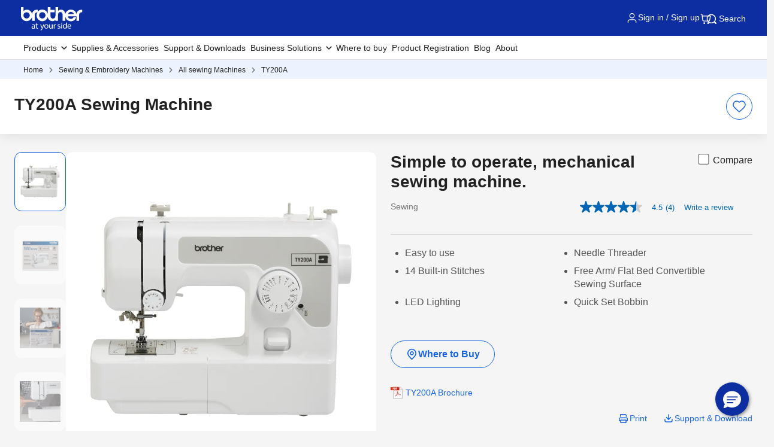

--- FILE ---
content_type: text/html; charset=utf-8
request_url: https://www.brother.com.au/en/sewing-machines/all-sewing-machines/ty200a
body_size: 29723
content:





<!DOCTYPE html>
<!--[if lt IE 7]>      <html class="no-js lt-ie9 lt-ie8 lt-ie7"> <![endif]-->
<!--[if IE 7]>         <html class="no-js lt-ie9 lt-ie8"> <![endif]-->
<!--[if IE 8]>         <html class="no-js lt-ie9"> <![endif]-->
<!--[if gt IE 8]><!-->
<html class="no-js" lang="en">
<!--<![endif]-->
<head>
<link href="https://www.brother.com.au/-/media/feature/experience-accelerator/bootstrap-5/bootstrap-5/styles/optimized-min.css?rev=b5a256186369454785e0207abf07a34f&t=20241220T075130Z&hash=04D7B6AEEFD73D9497DAE290AC2A2A41" rel="stylesheet"><link href="https://www.brother.com.au/-/media/themes/apweb/global/header-footer-theme/styles/optimized-min.css?rev=9ee41ef550624aeebf591c3811f0e05c&t=20251217T182423Z&hash=3DBF7CF97A98F074C4526157E31EE364" rel="stylesheet"><link href="https://www.brother.com.au/-/media/themes/apweb/global/commerce-v2/styles/optimized-min.css?rev=8416b574234d4e1f82211119dac0b610&t=20260114T161512Z&hash=9E62688C81D4D9FBB7D9B5BB8AC1F736" rel="stylesheet">
    
    

    <script type="application/ld+json">
        {"@context":"https://schema.org","@type":"BreadcrumbList","itemListElement":[{"@type":"ListItem","position":1,"name":"Home","item":"https://www.brother.com.au/en/"},{"@type":"ListItem","position":2,"name":"Sewing & Embroidery Machines","item":"https://www.brother.com.au/en/sewing-machines"},{"@type":"ListItem","position":3,"name":"All sewing Machines","item":"https://www.brother.com.au/en/sewing-machines/all-sewing-machines"},{"@type":"ListItem","position":4,"name":"TY200A","item":"https://www.brother.com.au/en/sewing-machines/all-sewing-machines/ty200a"}]}
    </script>

<script type="application/ld+json">
{
  "@context": "https://schema.org",
  "@type": "Corporation",
  "name": "Brother Australia",
  "alternateName": "Brother Industries",
  "url": "https://www.brother.com.au/en",
  "logo": "https://www.brother.com.au/-/media/ap2/global/menu/logo.svg?rev=74b6da90ccc34b339b35490b0046e6fc",
  "sameAs": [
    "https://www.facebook.com/brotheraustralia",
    "https://www.instagram.com/brotheraustralia/",
    "https://www.linkedin.com/company/24790864/",
    "https://www.youtube.com/user/BrotherAU/videos"
  ],
  "contactPoint": [
    {
      "@type": "ContactPoint",
      "telephone": "+61 2 9887 4344",
      "contactType": "customer service",
      "areaServed": "AU",
      "availableLanguage": "English"
    }
  ],
  "address": {
    "@type": "PostalAddress",
    "streetAddress": "Unit 2 / 51 Eastern Creek Drive",
    "addressLocality": "Eastern Creek",
    "addressRegion": "NSW",
    "postalCode": "2766",
    "addressCountry": "AU"
  },
  "foundingDate": "1908",
  "founders": [
    {
      "@type": "Person",
      "name": "Kanekichi Yasui"
    }
  ],
  "department": {
    "@type": "Organization",
    "name": "Brother Australia Service Department",
    "contactPoint": {
      "@type": "ContactPoint",
      "telephone": "+61 2 9887 4344",
      "contactType": "technical support",
      "availableLanguage": "English"
    }
  }
}
</script>


<script type="application/ld+json">
{
  "@context": "https://schema.org",
  "@type": "WebPage",
  "name": "TY200A Sewing Machine",
  "url": "https://www.brother.com.au/en/sewing-machines/all-sewing-machines/ty200a",
  "description": "Simple to operate, mechanical sewing machine.",
  "mainEntityOfPage": "https://www.brother.com.au/en/sewing-machines/all-sewing-machines/ty200a"
}
</script>


<script type="application/ld+json">
{
  "@context": "https://schema.org",
  "@type": "WebSite",
  "name": "Brother Australia",
  "url": "https://www.brother.com.au/en",
  "potentialAction": {
    "@type": "SearchAction",
    "target": "https://www.brother.com.au/en/search?q={search_term_string}",
    "query-input": "required name=search_term_string"
  }
}
</script>
        <script type="application/ld+json">
			{
  "@context": "https://schema.org",
  "@type": "VideoObject",
  "name": "TY200A Sewing Machine",
  "description": "Tailored to the apprentice sewer beginner or occasional sewist, Brother’s TY200A mechanical sewing machine is a basic sewing machine that is simple to operate.",
  "contentUrl": "https://www.brother.com.au/en/sewing-machines/all-sewing-machines/ty200a",
  "embedUrl": "https://www.youtube.com/embed/Ksc22ku3hCQ?rel=0",
  "thumbnailUrl": "https://www.brother.com.au/-/media/ap2/australia/products/sewingmachines/ty200a/ty200a_front.jpg?rev=a36f652ccee74014ad88df341646e8a9",
  "uploadDate": "2025-10-20T08:14:22+00:00"
}
        </script>
    <script type="application/ld+json">
        {
  "@context": "https://schema.org",
  "@type": "Product",
  "image": "https://www.brother.com.au/-/media/ap2/australia/products/sewingmachines/ty200a/ty200a_front.jpg?rev=a36f652ccee74014ad88df341646e8a9",
  "name": "TY200A Sewing Machine",
  "description": "Simple to operate, mechanical sewing machine.",
  "brand": {
    "@type": "Brand",
    "name": "Brother Australia"
  },
  "sku": "TY200A",
  "productID": "TY200A",
  "mpn": "TY200A",
  "additionalType": "https://schema.org/Computers",
  "category": "Sewing Machines",
  "material": "Plastic, Electronic components",
  "aggregateRating": {
    "@type": "AggregateRating",
    "ratingValue": "4.5",
    "reviewCount": 4
  }
}
    </script>


<script>(function(w,d,s,l,i){w[l]=w[l]||[];w[l].push({'gtm.start':
new Date().getTime(),event:'gtm.js'});var f=d.getElementsByTagName(s)[0],
j=d.createElement(s),dl=l!='dataLayer'?'&l='+l:'';j.async=true;j.src=
'https://www.googletagmanager.com/gtm.js?id='+i+dl;f.parentNode.insertBefore(j,f);
})(window,document,'script','dataLayer','GTM-KCPGVH');</script>
<script>(function(w,d,s,l,i){w[l]=w[l]||[];w[l].push({'gtm.start':
new Date().getTime(),event:'gtm.js'});var f=d.getElementsByTagName(s)[0],
j=d.createElement(s),dl=l!='dataLayer'?'&l='+l:'';j.async=true;j.src=
'https://www.googletagmanager.com/gtm.js?id='+i+dl;f.parentNode.insertBefore(j,f);
})(window,document,'script','dataLayer','GTM-PJBND4R');</script>
<title>TY200A Sewing Machine | Brother Australia</title>
<meta name="keywords" content="brother ty200a, sewing machine, tailored 2 you ,tailored to you">
<meta id="metaDescriptionCtrl" name="description" content="Tailored to the apprentice sewer beginner or occasional sewist, Brother’s TY200A mechanical sewing machine is a basic sewing machine that is simple to operate.">
<link rel="canonical" href="https://www.brother.com.au/en/sewing-machines/all-sewing-machines/ty200a"/>
<meta property="og:title" content="TY200A Sewing Machine | Brother Australia">
<meta content="Tailored to the apprentice sewer beginner or occasional sewist, Brother’s TY200A mechanical sewing machine is a basic sewing machine that is simple to operate." property="og:description">
<meta property="og:url" content="https://www.brother.com.au/en/sewing-machines/all-sewing-machines/ty200a">
<meta content="https://www.brother.com.au/-/media/ap2/common/icons/common/sns_brotherlogoicon.png?rev=a5fd2136c1f7466db0f8c58ac01dd639" property="og:image">
<meta content="article" property="og:type">
<meta property="twitter:title" content="TY200A Sewing Machine | Brother Australia">
<meta property="twitter:card" content="summary_large_image">





    <link href="/-/media/ap2/global/site/brother-favicon.png?rev=b60668a025924a36b9f2b1fa3430cc12" rel="shortcut icon" />


    <meta name="viewport" content="width=device-width, initial-scale=1" />

    <meta http-equiv="Content-Type" content="text/html; charset=utf-8" />
    <meta http-equiv="x-ua-compatible" content="ie=edge" />
    <meta name="referrer" content="strict-origin-when-cross-origin" />
</head>
<body class="product-detail-page js-pdp-page default-device bodyclass" >
    
    <!-- #wrapper -->
    <div id="wrapper">
        <!-- #header -->
        <header>
            <div id="header" class="">
                <div class="row">

    <div class="component sxa-menu-header-bar-component">
        <div class="component-content">
<link rel="stylesheet" type="text/css" href="https://cdnjs.cloudflare.com/ajax/libs/font-awesome/4.6.3/css/font-awesome.min.css"><div class="header-bar">
  <a class="header-bar_logo" id="home-page-link-logo">
    <img src="https://www.brother.com.au/-/media/ap2/global/menu/logo.svg?rev=74b6da90ccc34b339b35490b0046e6fc" class="img-fluid" alt="Brother at your side" />
  </a>
  <div class="top-search-right-bar">
    <div class="row">
    
    <link rel="stylesheet"
          href="/Content/Feature/Commerce/account/account-menu-commerce.css" />
        <script src="https://cdnjs.cloudflare.com/ajax/libs/jquery/3.5.1/jquery.min.js" integrity="sha512-bLT0Qm9VnAYZDflyKcBaQ2gg0hSYNQrJ8RilYldYQ1FxQYoCLtUjuuRuZo+fjqhx/qtq/1itJ0C2ejDxltZVFg==" crossorigin="anonymous" referrerpolicy="no-referrer"></script>
        <script src="https://cdn.jsdelivr.net/npm/popper.js@1.16.1/dist/umd/popper.min.js"></script>
        <script src="https://cdn.jsdelivr.net/npm/bootstrap@4.6.2/dist/js/bootstrap.bundle.min.js"></script>
        <div class="header-auth">
            <input type="hidden" id="extra_warranty_plan_text" value="Extra Warranty Plan (Available for HK only)" />
            <input type="hidden" id="order_clound_userID" value="" />
    
                <input hidden id="menu-header-commerce" value="Sign in / Sign up" />
                <button type="button" class="header-auth_buttons header-bar_icon-link js-open-account" data-is-login="">
                    <img src="/-/media/ap2/Global/Menu/user.svg" alt="">
                    <span class="account-header-name">Sign in / Sign up</span>
                </button>
        </div>
        <div class="cart-content">
            <a class="cart-list cart-list-desktop" id="mini-cart-btn">
                <img src="/-/media/ap2/HongKong/icons/Cart" class="img-fluid cart-count-img" alt="Cart">
                <span class="cart-count"></span>
            </a>
        </div>
            <div class="modal fade right modalMiniCart cxa-mini-cart-right" id="modalMiniCart" tabindex="-1" role="dialog"
                 aria-labelledby="myModalLabel2">
                <div class="modal-dialog">
                    <div class="modal-content">
    
                        <div class="modal-header">
                            <div class="title-modal-mini-cart">
                                <span class="title">Your Cart</span><span class="total-quantity"></span>
                            </div>
                            <button type="button" class="btn-close" data-bs-dismiss="modal" aria-label="Close">
                                <svg xmlns="http://www.w3.org/2000/svg" width="28" height="28" viewBox="0 0 28 28" fill="none">
                                    <path d="M15.8843 14.0007L20.5933 9.2903C20.7206 9.16741 20.822 9.02042 20.8919 8.8579C20.9617 8.69537 20.9984 8.52057 21 8.34369C21.0015 8.16682 20.9678 7.9914 20.9008 7.82769C20.8338 7.66398 20.7349 7.51524 20.6098 7.39017C20.4848 7.26509 20.336 7.16618 20.1723 7.0992C20.0086 7.03222 19.8332 6.99851 19.6563 7.00005C19.4794 7.00159 19.3046 7.03834 19.1421 7.10815C18.9796 7.17797 18.8326 7.27945 18.7097 7.40668L13.9993 12.1157L9.2903 7.40668C9.16741 7.27945 9.02042 7.17797 8.8579 7.10815C8.69537 7.03834 8.52057 7.00159 8.34369 7.00005C8.16682 6.99851 7.9914 7.03222 7.82769 7.0992C7.66398 7.16618 7.51524 7.26509 7.39017 7.39017C7.26509 7.51524 7.16618 7.66398 7.0992 7.82769C7.03222 7.9914 6.99851 8.16682 7.00005 8.34369C7.00159 8.52057 7.03834 8.69537 7.10815 8.8579C7.17797 9.02042 7.27945 9.16741 7.40668 9.2903L12.1157 13.9993L7.40668 18.7097C7.27945 18.8326 7.17797 18.9796 7.10815 19.1421C7.03834 19.3046 7.00159 19.4794 7.00005 19.6563C6.99851 19.8332 7.03222 20.0086 7.0992 20.1723C7.16618 20.336 7.26509 20.4848 7.39017 20.6098C7.51524 20.7349 7.66398 20.8338 7.82769 20.9008C7.9914 20.9678 8.16682 21.0015 8.34369 21C8.52057 20.9984 8.69537 20.9617 8.8579 20.8919C9.02042 20.822 9.16741 20.7206 9.2903 20.5933L13.9993 15.8843L18.7097 20.5933C18.8326 20.7206 18.9796 20.822 19.1421 20.8919C19.3046 20.9617 19.4794 20.9984 19.6563 21C19.8332 21.0015 20.0086 20.9678 20.1723 20.9008C20.336 20.8338 20.4848 20.7349 20.6098 20.6098C20.7349 20.4848 20.8338 20.336 20.9008 20.1723C20.9678 20.0086 21.0015 19.8332 21 19.6563C20.9984 19.4794 20.9617 19.3046 20.8919 19.1421C20.822 18.9796 20.7206 18.8326 20.5933 18.7097L15.8843 13.9993V14.0007Z"
                                          fill="#545454"></path>
                                </svg>
                            </button>
                        </div>
    
                        <div class="modal-body">
                            <!-- Progress bar -->
                            <div class="row">
    
    
    <div class="component cxa-commerce-cart__freeshipping-progressing-bar-component">
    
        <div class="cxa-br-announcement-component d-none">
            <div class="br-announcement br-announcement--type-progress on-mini-cart">
                <div class="br-announcement_content">
                    <div class="br-announcement_description">
                        <p class="eligible-free-shipping-description d-none">You are eligible for <strong>free standard delivery to Metro and Regional areas.</strong></p>
                        <p class="remaining-amount-for-free-shipping-description ">You are <strong>$<span class="remaining-amount"></span></strong> away from AU free standard delivery.
    </p>
                    </div>
                    <div class="progress">
                        <div class="progress-bar" role="progressbar" style="width: 0%"></div>
                    </div>
                    <div class="br-announcement_more">
                        <p>Learn more about our <a href="/en/contents/shipping">Shipping Policy</a></p>
                    </div>
                </div>
            </div>
        </div>
    </div>
    
    <script>
        var freeShippingAmount = 100;
        var InitialRemainingAmount = 100;
        var InitialTotal = 0;
    
        document.addEventListener("DOMContentLoaded", () => {
            if (!($(".remaining-amount-for-free-shipping-description").hasClass("d-none"))) {
                FreeShippingProgressingBar_ReplaceRemainingAmount(InitialRemainingAmount);
            }
        });
    
        function FreeShippingProgressingBar_AddProduct(price) {
            InitialTotal = InitialTotal + price;
            FreeShippingProgressingBar_SetProgressBarValue(InitialTotal);
        }
    
        function FreeShippingProgressingBar_RemoveProduct(price) {
            InitialTotal = InitialTotal - price;
            FreeShippingProgressingBar_SetProgressBarValue(InitialTotal);
        }
    
        function FreeShippingProgressingBar_SetProgressBarValue(totalCost) {
            console.log("FreeShippingProgressingBar_SetProgressBarValue");
            $.ajax({
                url: '/brotherapi/cart/GetFreeShippingProgressingStatus',
                type: 'GET',
                data: [],
                dataType: 'json',
                success: function (data) {
                    if (data == true) {
    
                        var progressBarValue = 0
                        if (totalCost >= freeShippingAmount) {
                            progressBarValue = 100;
                            $(".eligible-free-shipping-description").removeClass("d-none");
                            $(".remaining-amount-for-free-shipping-description").addClass("d-none");
                        } else {
                            var percent = (totalCost / freeShippingAmount) * 100;
                            progressBarValue = parseFloat(percent.toFixed(2));
                            FreeShippingProgressingBar_ReplaceRemainingAmount(freeShippingAmount - totalCost);
                            $(".eligible-free-shipping-description").addClass("d-none");
                            $(".remaining-amount-for-free-shipping-description").removeClass("d-none");
                        }
    
                        $(".progress-bar").css("width", progressBarValue + "%");
    
                        if (progressBarValue == 0) {
                            $(".cxa-commerce-cart__freeshipping-progressing-bar-component").find(".cxa-br-announcement-component").addClass("d-none");
                        } else {
                            $(".cxa-commerce-cart__freeshipping-progressing-bar-component").find(".cxa-br-announcement-component").removeClass("d-none");
                        }
                    } else {
                        $(".cxa-commerce-cart__freeshipping-progressing-bar-component").find(".cxa-br-announcement-component").addClass("d-none");
                    }
                }
            });
    
        }
    
        function FreeShippingProgressingBar_ReplaceRemainingAmount(remainingValue) {
            $(".remaining-amount-for-free-shipping-description").find(".remaining-amount").text(remainingValue);
        }
    </script></div>
    
                            <div class="cart-item">
    
                                <div class="content-empty">
                                    <div class="title-empty">
                                        Your Cart is Empty
                                    </div>
                                    <div class="desc-empty">
                                        You can get started by browsing through our product categories in the navigation menu or continue shopping below
                                    </div>
                                    <button class="btn btn-secondary js-shop-now" type="button" data-bs-dismiss="modal" aria-label="Close">
                                        Shop Now
                                    </button>
                                </div>
                            </div>
    
                            <div class="footer-mini-cart">
                                <div class="estimate-total">
                                    <div class="text-estimate">
                                        Estimated Total
                                    </div>
                                    <div class="price-estimate">
                                    </div>
                                </div>
                                <div class="content-button">
    
                                    <a href="/cart" class="btn btn-secondary view-cart-btn" type="button">
                                        View My Cart
                                    </a>
    
                                    <a href="/checkout" class="btn btn-primary check-out-btn" type="button">
                                        Checkout
                                    </a>
                                </div>
                            </div>
                        </div>
                    </div>
                </div>
            </div>
    
    <div class="modal fade br-modal" id="commonModal">
        <div class="modal-dialog modal-dialog-centered">
            <div class="modal-content">
                <div class="modal-header">
                    <div class="h5 modal-title" id="commonModalTitle"></div>
                    <button type="button" class="btn-close" data-bs-dismiss="modal" aria-label="Close"></button>
                </div>
                <div class="modal-body" id="commonModalBody"></div>
                <div class="modal-footer" id="commonModalFooter"></div>
            </div>
        </div>
    </div>
    
    <script>
        function showCommonModal({ title, body, footer, allowHtml = {} }) {
            const titleEl = document.getElementById("commonModalTitle");
            const bodyEl = document.getElementById("commonModalBody");
            const footerEl = document.getElementById("commonModalFooter");
            if (allowHtml.title) {
                titleEl.innerHTML = title || "";
            } else {
                titleEl.textContent = title || "";
            }
            if (allowHtml.body) {
                bodyEl.innerHTML = body || "";
            } else {
                bodyEl.textContent = body || "";
            }
    
            if (allowHtml.footer) {
                footerEl.innerHTML = footer || "";
            } else {
                footerEl.textContent = footer || "";
            }
    
            new bootstrap.Modal(document.getElementById("commonModal")).show();
        }
    </script>
    <div class="modal fade br-modal" id="modal-remove-cart">
        <div class="modal-dialog modal-dialog-centered">
            <div class="modal-content">
                <div class="modal-header">
                    <div class="h5 modal-title">Remove this item?</div>
                    <button type="button" class="btn-close" data-bs-dismiss="modal" aria-label="Close"></button>
                </div>
                <div class="modal-body">
                    <p>Are you sure you want to remove this item from your cart?</p>
                </div>
                <div class="modal-footer">
                    <button type="button" class="btn btn-secondary btn-cancel" data-bs-dismiss="modal">Cancel</button>
                    <button type="button" class="btn btn-primary btn-remove">
                        <span class="spinner-border spinner-border-sm"
                              name="remove-cart-btn-loading"
                              style="display: none;"
                              role="status"
                              aria-hidden="true"></span>                
                    Remove</button>
                </div>
            </div>
        </div>
    </div>
    <div class="modal fade br-modal" id="confirmAddToCartModal">
        <div class="modal-dialog modal-dialog-centered">
            <div class="modal-content">
                <div class="modal-header" style="display: block; text-align: center;">
                    <div class="h5 modal-title">Add this item to cart?</div>
                    <button type="button" class="btn-close" data-bs-dismiss="modal" aria-label="Close"></button>
                </div>
                <div class="modal-body" style="text-align: center;">
                    <p>This item is already in your cart as part of a bundle. Add it again?</p>
                </div>
                <div class="modal-footer">
                    <button id="btnConfirmAddToCart" type="button" class="btn btn-primary">
                        <span class="spinner-border spinner-border-sm" name="remove-cart-btn-loading" style="display: none;" role="status" aria-hidden="true"></span>
                        Yes, add it
                    </button>
                    <button data-bs-dismiss="modal" type="button" class="btn btn-secondary">No, skip it</button>
                </div>
            </div>
        </div>
    </div>        <script src="/Scripts/Feature/Commerce/account/account-menu-commerce.js?v=638997649660000000"></script>
                <script src="/Scripts/Feature/Commerce/account/australia/au-account-menu-commerce-override.js?v=638845683240000000"></script>
        <input type="hidden" id="cart_title_empty" value="Your Cart is Empty" />
        <input type="hidden" id="cart_des_empty" value="You can get started by browsing through our product categories in the navigation menu or continue shopping below." />
        <input type="hidden" id="cart_btn_shopnow" value="Shop Now" />
        <input type="hidden" id="cart_hide-items" value="Hide Items" />
        <input type="hidden" id="cart_show-items" value="Show Items" />
        <!-- <script src="https://cdn.socket.io/4.7.5/socket.io.min.js" integrity="sha384-2huaZvOR9iDzHqslqwpR87isEmrfxqyWOF7hr7BY6KG0+hVKLoEXMPUJw3ynWuhO" crossorigin="anonymous"></script> -->
        <!-- <script> -->
        <!-- // Connect to the server -->
        <!-- const socket = io('https://socketnotifyprod.azurewebsites.net'); -->
        <!-- // Register the userId with the server (e.g., 'user123') -->
        <!-- socket.emit('register', ''); -->
        <!-- // Listen for messages from the server -->
        <!-- socket.on('message', (msg) => { -->
        <!-- // Show the modal -->
        <!-- $("#sessionExpiredModal").modal('show'); -->
        <!-- // Initialize countdown variables -->
        <!-- let countdown = 5; -->
        <!-- $('#countdown').text(countdown); -->
        <!-- // Start the countdown -->
        <!-- const interval = setInterval(() => { -->
        <!-- countdown--; -->
        <!-- $('#countdown').text(countdown); -->
        <!-- if (countdown <= 0) { -->
        <!-- clearInterval(interval); // Stop the countdown -->
        <!-- window.location.href = '/'; -->
        <!-- } -->
        <!-- }, 1000); // Execute every 1000 milliseconds (1 second) -->
        <!-- }); -->
        <!-- </script> -->
        <div class="modal fade"
             id="sessionExpiredModal"
             tabindex="-1"
             role="dialog"
             aria-labelledby="sessionExpiredModalLabel"
             aria-hidden="true">
            <div class="modal-dialog modal-dialog-centered" role="document">
                <div class="modal-content">
                    <div class="modal-header">
                        <span class="h5 modal-title" id="logoutModalLabel">Session Expired</span>
                    </div>
                    <div class="modal-body">
                        <p>Redirecting in <span id="countdown">5</span> seconds...</p>
                    </div>
                </div>
            </div>
        </div>
    </div>
    
    
    <button type="button" class="global-search_btn_v2">
      <img src="/-/media/ap2/Global/Menu/search.svg" alt="search icon">
      Search
    </button>
    
    <div class="global-search-section d-none">
      <div class="container">
        <div class="row">
        
        <div class="component search-box full-text-search" data-properties='{"endpoint":"/en//sxa/search/results/","suggestionEndpoint":"/en//sxa/search/suggestions/","suggestionsMode":"ShowSearchResults","resultPage":"/en/global-search","targetSignature":"","v":"{173C8EE6-2099-4662-8EE5-93B7362F29F7}","s":"{1E9BC3C9-6342-4A59-9E17-934179850427}","p":5,"l":"","languageSource":"SearchResultsLanguage","searchResultsSignature":"","itemid":"{F11C78B9-6FE5-48D0-889D-5712CD9CDF4A}","minSuggestionsTriggerCharacterCount":2}'>
            <div class="component-content">
                
                            <label for="textBoxSearch">
                                Search textbox label
                            </label>
                        <input type="text" class="search-box-input" autocomplete="off" name="textBoxSearch" maxlength="100" placeholder="Search here..." />
                            <button class="search-box-button-with-redirect" type="submit">
                                Search
                            </button>
            </div>
        </div>
        </div>
      </div>
    </div>
    <div class="mobile-hamburger js-hamburger">
      <img src="/-/media/ap2/Global/Menu/hamburger.svg" alt="hamburger icon">
    </div>
  </div>
</div>        </div>
    </div>





<div class="component br-nav cxa-menu-header">
        <input hidden id="is-commerce" value="1" />
            <div class="br-nav_header">
                <button type="button" disabled class="br-nav_header_back js-menu-back" disabled>
                    <img src="/-/media/ap2/Global/Menu/left-white-arrow.sgv" alt="">
                </button>
                <span class="br-nav_header_text js-menu-text" data-text="Menu">Menu</span>
                <button type="button" class="br-nav_header_close js-menu-close">
                    <img src="/-/media/ap2/Global/Menu/white-close.svg" alt="">
                </button>
            </div>
            <div class="br-nav_content">
                <nav class="global-nav">
                    <ul class="primary-menu list-non-decoration nav">
                                <li class="primary-menu_item primary-menu_item--has-child">
                                    <span class="menu-title"><span class="menu-link">Products</span></span>
                                    <div class="mega-menu">
                                        <button type="button" class="mega-menu_close js-mega-menu-close">
                                            <img src="/-/media/ap2/Global/Menu/close.svg" alt="">
                                        </button>

                                        <div class="secondary-menu-with-promotion">
                                                <div class="secondary-menu-container">
                                                        <ul class="secondary-menu secondary-menu--4-col list-non-decoration nav">
                                                                    <li class="secondary-menu_item secondary-menu_item--has-child">
                                                                        
                                                                            <span class="menu-title">
                                                                                    <a href="/en/printers" class="menu-link menu-link--has-image menu-link--is-strong">
                                                                                        <img src="https://www.brother.com.au/-/media/ap2/australia/menu/home-page_product-category-tiles-01.webp?rev=894c35b59532440e9a6ebf49b135a0eb" alt="Printers">
                                                                                        Printers &amp; Multi-functions
                                                                                    </a>

                                                                            </span>
                                                                        <ul class="tertiary-menu list-non-decoration nav">
                                                                                <li class="tertiary-menu_item link-all">
                                                                                    <a href="/en/printers"
                                                                                       class="menu-link">Printers &amp; Multi-functions</a>
                                                                                </li>

                                                                                <li class="tertiary-menu_item ">
                                                                                    <a href="/en/printers/all-printers?fr=inkjet"
                                                                                       class="menu-link">
                                                                                        Inkjet Printers
                                                                                    </a>
                                                                                </li>
                                                                                <li class="tertiary-menu_item ">
                                                                                    <a href="/en/printers/all-printers?fr=laser-printers"
                                                                                       class="menu-link">
                                                                                        Laser Printers
                                                                                    </a>
                                                                                </li>
                                                                                <li class="tertiary-menu_item ">
                                                                                    <a href="/en/printers/all-printers?fr=colour-laser"
                                                                                       class="menu-link">
                                                                                        Colour Laser Printers
                                                                                    </a>
                                                                                </li>
                                                                                <li class="tertiary-menu_item ">
                                                                                    <a href="/en/printers/all-printers?fr=mono-laser"
                                                                                       class="menu-link">
                                                                                        Mono Laser Printers
                                                                                    </a>
                                                                                </li>
                                                                                <li class="tertiary-menu_item ">
                                                                                    <a href="/en/printers/all-printers?fr=a3-printers"
                                                                                       class="menu-link">
                                                                                        A3 Printers
                                                                                    </a>
                                                                                </li>
                                                                                <li class="tertiary-menu_item ">
                                                                                    <a href="/en/printers/all-printers?fr=refurbished-printers"
                                                                                       class="menu-link">
                                                                                        Refurbished Printers
                                                                                    </a>
                                                                                </li>
                                                                        </ul>
                                                                    </li>
                                                                    <li class="secondary-menu_item secondary-menu_item--has-child">
                                                                        
                                                                            <span class="menu-title">
                                                                                    <a href="/en/scanners" class="menu-link menu-link--has-image menu-link--is-strong">
                                                                                        <img src="https://www.brother.com.au/-/media/ap2/australia/menu/home-page_product-category-tiles-04.webp?rev=dd569c08f9ca4672afd4dfb391cc47c4" alt="scanners">
                                                                                        Scanners
                                                                                    </a>

                                                                            </span>
                                                                        <ul class="tertiary-menu list-non-decoration nav">
                                                                                <li class="tertiary-menu_item link-all">
                                                                                    <a href="/en/scanners"
                                                                                       class="menu-link">Scanners</a>
                                                                                </li>

                                                                                <li class="tertiary-menu_item ">
                                                                                    <a href="/en/scanners/all-scanners?fr=portable"
                                                                                       class="menu-link">
                                                                                        Portable Scanners
                                                                                    </a>
                                                                                </li>
                                                                                <li class="tertiary-menu_item ">
                                                                                    <a href="/en/scanners/all-scanners?fr=desktop"
                                                                                       class="menu-link">
                                                                                        Desktop Scanners
                                                                                    </a>
                                                                                </li>
                                                                        </ul>
                                                                    </li>
                                                                    <li class="secondary-menu_item">
                                                                        <span class="menu-title">
                                                                                <a href="/en/mobile-printers" class="menu-link menu-link--has-image"
                                                                                   >
                                                                                    <img src="https://www.brother.com.au/-/media/ap2/australia/menu/home-page_product-category-tiles-03.webp?rev=956f0d3a42694e14b513de29705a359e" alt="portable printers">
                                                                                    Portable Printers
                                                                                </a>
                                                                        </span>
                                                                    </li>
                                                                    <li class="secondary-menu_item secondary-menu_item--has-child">
                                                                        
                                                                            <span class="menu-title">
                                                                                    <a href="/en/labellers" class="menu-link menu-link--has-image menu-link--is-strong">
                                                                                        <img src="https://www.brother.com.au/-/media/ap2/australia/menu/home-page_product-category-tiles-02.webp?rev=a38c3f22460e414ea436fdee4e7d2a8e" alt="label makers &amp; printers">
                                                                                        Label Makers &amp; Printers
                                                                                    </a>

                                                                            </span>
                                                                        <ul class="tertiary-menu list-non-decoration nav">
                                                                                <li class="tertiary-menu_item link-all">
                                                                                    <a href="/en/labellers"
                                                                                       class="menu-link">Label Printers</a>
                                                                                </li>

                                                                                <li class="tertiary-menu_item ">
                                                                                    <a href="/en/labellers/all-labellers?fr=handheld_portable"
                                                                                       class="menu-link">
                                                                                        Handheld &amp; Portable Label Makers
                                                                                    </a>
                                                                                </li>
                                                                                <li class="tertiary-menu_item ">
                                                                                    <a href="/en/labellers/all-labellers?fr=desktop"
                                                                                       class="menu-link">
                                                                                        Desktop Label Printers
                                                                                    </a>
                                                                                </li>
                                                                                <li class="tertiary-menu_item ">
                                                                                    <a href="/en/labellers/all-labellers?fr=thermal-printers"
                                                                                       class="menu-link">
                                                                                        Thermal Label Printers
                                                                                    </a>
                                                                                </li>
                                                                                <li class="tertiary-menu_item ">
                                                                                    <a href="/en/labellers/all-labellers?fr=industrial-label-printers"
                                                                                       class="menu-link">
                                                                                        Industrial Label Printers
                                                                                    </a>
                                                                                </li>
                                                                                <li class="tertiary-menu_item ">
                                                                                    <a href="/en/labellers/all-labellers?fr=wristband-printers"
                                                                                       class="menu-link">
                                                                                        Wristband &amp; Label Printers
                                                                                    </a>
                                                                                </li>
                                                                        </ul>
                                                                    </li>
                                                                    <li class="secondary-menu_item secondary-menu_item--has-child">
                                                                        
                                                                            <span class="menu-title">
                                                                                    <a href="/en/sewing-machines" class="menu-link menu-link--has-image menu-link--is-strong">
                                                                                        <img src="https://www.brother.com.au/-/media/ap2/australia/menu/home-page_product-category-tiles-06.webp?rev=268af9ae59944a14bc0169e313e78710" alt="sewing machine">
                                                                                        Sewing, Quilting &amp; Embroidery Machines
                                                                                    </a>

                                                                            </span>
                                                                        <ul class="tertiary-menu list-non-decoration nav">
                                                                                <li class="tertiary-menu_item link-all">
                                                                                    <a href="/en/sewing-machines"
                                                                                       class="menu-link">Sewing Machines</a>
                                                                                </li>

                                                                                <li class="tertiary-menu_item ">
                                                                                    <a href="/en/sewing-machines/all-sewing-machines?fr=sewing"
                                                                                       class="menu-link">
                                                                                        Sewing
                                                                                    </a>
                                                                                </li>
                                                                                <li class="tertiary-menu_item ">
                                                                                    <a href="/en/sewing-machines/all-sewing-machines?fr=quilting"
                                                                                       class="menu-link">
                                                                                        Quilting
                                                                                    </a>
                                                                                </li>
                                                                                <li class="tertiary-menu_item ">
                                                                                    <a href="/en/sewing-machines/all-sewing-machines?fr=embroidery"
                                                                                       class="menu-link">
                                                                                        Embroidery
                                                                                    </a>
                                                                                </li>
                                                                                <li class="tertiary-menu_item ">
                                                                                    <a href="/en/sewing-machines/all-sewing-machines?fr=sqe"
                                                                                       class="menu-link">
                                                                                        Sewing, Quilting &amp; Embroidery
                                                                                    </a>
                                                                                </li>
                                                                                <li class="tertiary-menu_item ">
                                                                                    <a href="/en/sewing-machines/all-sewing-machines?fr=overlock-coverstitch"
                                                                                       class="menu-link">
                                                                                        Overlocker
                                                                                    </a>
                                                                                </li>
                                                                        </ul>
                                                                    </li>
                                                                    <li class="secondary-menu_item secondary-menu_item--has-child">
                                                                        
                                                                            <span class="menu-title">
                                                                                    <a href="/en/scanncuts/all-scanncuts" class="menu-link menu-link--has-image menu-link--is-strong">
                                                                                        <img src="https://www.brother.com.au/-/media/ap2/australia/menu/home-page_product-category-tiles-07.webp?rev=b43b65cac03c4eadbeb4ac9d22ff0220" alt="scanncut cutting machines">
                                                                                        Cutting &amp; Crafting Machines
                                                                                    </a>

                                                                            </span>
                                                                        <ul class="tertiary-menu list-non-decoration nav">
                                                                                <li class="tertiary-menu_item link-all">
                                                                                    <a href="/en/scanncuts/all-scanncuts"
                                                                                       class="menu-link">Cutting Machines</a>
                                                                                </li>

                                                                                <li class="tertiary-menu_item ">
                                                                                    <a href="/en/scanncuts/all-scanncuts/sp-1"
                                                                                       class="menu-link">
                                                                                        Sublimation Printer
                                                                                    </a>
                                                                                </li>
                                                                        </ul>
                                                                    </li>
                                                                    <li class="secondary-menu_item">
                                                                        <span class="menu-title">
                                                                                <a href="/en/fax-machines/all-fax-machines" class="menu-link menu-link--has-image"
                                                                                   >
                                                                                    <img src="https://www.brother.com.au/-/media/ap2/australia/menu/home-page_product-category-tiles-05.webp?rev=49b7180e3ee9435b8af118b8b37cb13e" alt="fax machines">
                                                                                    Fax Machines
                                                                                </a>
                                                                        </span>
                                                                    </li>
                                                                    <li class="secondary-menu_item">
                                                                        <span class="menu-title">
                                                                                <a href="/en/garment-printers" class="menu-link menu-link--has-image"
                                                                                   >
                                                                                    <img src="https://www.brother.com.au/-/media/ap2/australia/menu/home-page_product-category-tiles-08.webp?rev=d1d56e03330449fd864ca70214d88e62" alt="dtg printer">
                                                                                    Garment Printers
                                                                                </a>
                                                                        </span>
                                                                    </li>
                                                        </ul></div>
                                                <div class="promotion-menu-container">
                                                    <ul class="promotion-menu list-non-decoration nav">
                                                            <li class="promotion-menu_item">
                                                                <div class="promotion-news">
                                                                    <div class="promotion-news_image">
                                                                        <img src="https://www.brother.com.au/-/media/ap2/global/menu/printers-listing-page-banners-refurb-printers-mobile.jpg?rev=68df84e587254d55b7210b29ad81a190" alt="">
                                                                    </div>
                                                                    <div class="promotion-news_content">
                                                                        <div class="promotion-news_title">
                                                                            Brother Certified Refurbished Printers
                                                                        </div>
                                                                        <a href="/en/printers/all-printers?fr=refurbished-printers"
                                                                           class="promotion-news_link">Shop Now</a>
                                                                    </div>
                                                                </div>
                                                            </li>
                                                            <li class="promotion-menu_item">
                                                                <a href="/en/promotions"
                                                                   class="link-with-icon">
                                                                    <div class="link-with-icon_icon">
                                                                        <img src="https://www.brother.com.au/-/media/ap2/global/menu/latest-promo.webp?rev=092f0626e84a486cb0a35bb1294ddd2b"
                                                                             alt="latest-promo">
                                                                    </div>
                                                                    <span class="link-with-icon_text">Latest Promotions</span>
                                                                </a>
                                                            </li>
                                                            <li class="promotion-menu_item">
                                                                <a href="/en/account/my-product"
                                                                   class="link-with-icon">
                                                                    <div class="link-with-icon_icon">
                                                                        <img src="https://www.brother.com.au/-/media/ap2/global/menu/download-icon.webp?rev=0b7c5f67da12480faf1a36abcfd8de0a" alt="download-icon">
                                                                    </div>
                                                                    <span class="link-with-icon_text">Product Registration</span>
                                                                </a>
                                                            </li>
                                                    </ul>
                                                </div>


                                        </div>


                                    </div>
                                </li>
                                    <li class="primary-menu_item">
                                        <a href="/en/supplies" class="menu-link">Supplies &amp; Accessories</a>
                                    </li>
                                    <li class="primary-menu_item">
                                        <a href="/en/support" class="menu-link">Support &amp; Downloads</a>
                                    </li>
                                <li class="primary-menu_item primary-menu_item--has-child">
                                    <span class="menu-title"><span class="menu-link">Business Solutions</span></span>
                                    <div class="mega-menu">
                                        <button type="button" class="mega-menu_close js-mega-menu-close">
                                            <img src="/-/media/ap2/Global/Menu/close.svg" alt="">
                                        </button>

                                        <div class="secondary-menu-with-promotion">
                                                <div class="secondary-menu-container">
                                                            <ul class="secondary-menu list-non-decoration nav">
                                                                    <li class="secondary-menu_item secondary-menu_item--has-child">
                                                                        
                                                                            <span class="menu-title">
                                                                                    <a href="https://corpsolutions.brother.com.au/?_ga=2.76337362.637710239.1700546743-314713425.1690184425&amp;_gl=1*1klz37p*_ga*mze0nzezndi1lje2otaxodq0mju.*_ga_612zt8n1s0*mtcwmdyxotk2os40mi4xlje3mda2mja0nzaumtgumc4w" class="menu-link menu-link--has-image">
                                                                                        Business Solutions
                                                                                    </a>

                                                                            </span>
                                                                        <ul class="tertiary-menu list-non-decoration nav">
                                                                                <li class="tertiary-menu_item link-all">
                                                                                    <a href="https://corpsolutions.brother.com.au/?_ga=2.76337362.637710239.1700546743-314713425.1690184425&amp;_gl=1*1klz37p*_ga*mze0nzezndi1lje2otaxodq0mju.*_ga_612zt8n1s0*mtcwmdyxotk2os40mi4xlje3mda2mja0nzaumtgumc4w"
                                                                                       class="menu-link">Business Solutions</a>
                                                                                </li>

                                                                                <li class="tertiary-menu_item ">
                                                                                    <a href="https://corpsolutions.brother.com.au/solutions/managed-print-services-australia?_ga=2.8207477.637710239.1700546743-314713425.1690184425&amp;_gl=1*1pg0jll*_ga*mze0nzezndi1lje2otaxodq0mju.*_ga_612zt8n1s0*mtcwmdyxotk2os40mi4xlje3mda2mje0mzyunjaumc4w"
                                                                                       class="menu-link">
                                                                                        Managed Print Services
                                                                                    </a>
                                                                                </li>
                                                                                <li class="tertiary-menu_item ">
                                                                                    <a href="https://corpsolutions.brother.com.au/solutions/visitor-management-systems-australia?_ga=2.18020222.637710239.1700546743-314713425.1690184425&amp;_gl=1*1gemgpc*_ga*mze0nzezndi1lje2otaxodq0mju.*_ga_612zt8n1s0*mtcwmdyxotk2os40mi4xlje3mda2mja0nzaumtgumc4w"
                                                                                       class="menu-link">
                                                                                        Visitor Management
                                                                                    </a>
                                                                                </li>
                                                                                <li class="tertiary-menu_item ">
                                                                                    <a href="https://corpsolutions.brother.com.au/solutions/document-management-solutions-australia?_ga=2.114634816.637710239.1700546743-314713425.1690184425&amp;_gl=1*jk1yn9*_ga*mze0nzezndi1lje2otaxodq0mju.*_ga_612zt8n1s0*mtcwmdyxotk2os40mi4xlje3mda2mja0nzaumtgumc4w"
                                                                                       class="menu-link">
                                                                                        Document Management
                                                                                    </a>
                                                                                </li>
                                                                                <li class="tertiary-menu_item ">
                                                                                    <a href="https://corpsolutions.brother.com.au/solutions/identification-asset-management-australia?_ga=2.38002532.637710239.1700546743-314713425.1690184425&amp;_gl=1*9icw3j*_ga*mze0nzezndi1lje2otaxodq0mju.*_ga_612zt8n1s0*mtcwmdyxotk2os40mi4xlje3mda2mja0nzaumtgumc4w"
                                                                                       class="menu-link">
                                                                                        Identification &amp; Asset Management
                                                                                    </a>
                                                                                </li>
                                                                        </ul>
                                                                    </li>
                                                        </ul></div>


                                        </div>


                                    </div>
                                </li>
                                    <li class="primary-menu_item">
                                        <a href="/en/support/retailer-locations" class="menu-link">Where to buy</a>
                                    </li>
                                    <li class="primary-menu_item">
                                        <a href="/en/product-registration-benefits" class="menu-link">Product Registration</a>
                                    </li>
                                    <li class="primary-menu_item">
                                        <a href="/en/blog" class="menu-link">Blog</a>
                                    </li>
                                    <li class="primary-menu_item">
                                        <a href="/en/about/about-brother" class="menu-link">About</a>
                                    </li>
                    </ul>
                </nav>
            </div>
</div>



<div class="component breadcrumb brother-breadcrumb brother-ecommerce-breadcrumb col-12">
    <div class="component-content">
        <nav>
            <ol>
                    <li class="breadcrumb-item home">
<div class="navigation-title field-navigationtitle">
	

	<a title="Home" href="/en/">
		Home
	</a>
</div>                            <span class="separator"></span>
                    </li>
                    <li class="breadcrumb-item ">
<div class="navigation-title field-navigationtitle">
	

	<a title="Sewing &amp; Embroidery Machines" href="/en/sewing-machines">
		Sewing &amp; Embroidery Machines
	</a>
</div>                            <span class="separator"></span>
                    </li>
                    <li class="breadcrumb-item ">
<div class="navigation-title field-navigationtitle">
	

	<a title="All sewing Machines" href="/en/sewing-machines/all-sewing-machines">
		All sewing Machines
	</a>
</div>                            <span class="separator"></span>
                    </li>
                    <li class="breadcrumb-item last">
<div class="navigation-title field-navigationtitle">
	

	<a title="TY200A" href="">
		TY200A
	</a>
</div>                            <span class="separator"></span>
                    </li>
            </ol>
        </nav>
    </div>
</div>


<noscript><iframe src="https://www.googletagmanager.com/ns.html?id=GTM-KCPGVH"
height="0" width="0" style="display:none;visibility:hidden"></iframe></noscript>
<noscript><iframe src="https://www.googletagmanager.com/ns.html?id=GTM-PJBND4R"
height="0" width="0" style="display:none;visibility:hidden"></iframe></noscript>

    <div class="component sxa-custom-site-information-component col-12">
        <div class="component-content">




        </div>
    </div>


    <div class="component sxa-custom-other-site-guidance-component col-12">
        <div class="component-content">





        </div>
    </div>
</div>
            </div>
        </header>
        <!-- /#header -->
        <!-- #content -->
        <main>
            <div id="content" class="">
                <div class="product-header">
                    <div class="row">


<div class="component cxa-product-header-ec-component">
        <div class="component-content">
            <div class="container-fluid">
                <div class="row justify-content-center">
                    <div class="col-xs-12 col-md-12 product-header-content">
                        <h1 class="product-header-title">TY200A Sewing Machine</h1>
                        <div class="add-to-compare-field">
                                <div class="product-price_current"></div>
                        </div>
                        <div class="product-card_actions card-actions btn-where-to-buy product-card"
                             data-oc-product-id="8zEh39x0WEm5tJNjovK2Ag"
                             data-sc-product-id="abd6c7ca-f11a-462d-b2af-29ca448694ce"
                             data-product-name="TY200A Sewing Machine">
                            <a data-quantiy="" data-product-id="8zEh39x0WEm5tJNjovK2Ag" href="javascript:void(0)"
                               class="btn btn-secondary btn-heart wishlist-initialized  wishlist-page">
                            </a>
                                <button class="btn btn-primary js-add-to-cart-btn d-none" id="add-to-cart-btn-plp" name="add-to-cart-btn-plp"
            data-add-to-cart-type=""
            data-productprice=""
            data-productsitecoreid="abd6c7ca-f11a-462d-b2af-29ca448694ce"
            data-productname="TY200A Sewing Machine"
            data-productimgalt="System.Collections.Generic.List`1[Sitecore.Data.Items.MediaItem]?.FirstOrDefault()?.Alt"
            data-productimg="https://www.brother.com.au/-/media/ap2/australia/products/sewingmachines/ty200a/ty200a_front.jpg?rev=a36f652ccee74014ad88df341646e8a9"
            data-ProductOrderCloudID="8zEh39x0WEm5tJNjovK2Ag"
            data-ProductUnitPrice="330"
            data-modelnametext="TY200A"
            data-modelnametext2="Sewing Machine"
            data-bundle-id=""
            data-bundle-item-id=""
            data-bundle-products="">

        <span class="spinner-border spinner-border-sm"
              name="add-to-cart-btn-loading"
              style="display: none;"
              role="status"
              aria-hidden="true"></span>
        <svg width="21" height="20" viewBox="0 0 21 20" fill="none"
             xmlns="http://www.w3.org/2000/svg">
            <path fill-rule="evenodd" clip-rule="evenodd"
                  d="M3.71682 0.965159C3.8205 0.973096 3.95907 0.992909 4.10625 1.06017C4.30253 1.14987 4.46886 1.29414 4.58542 1.47576C4.67282 1.61194 4.71203 1.74632 4.73455 1.84784C4.75396 1.93532 4.76827 2.03574 4.78071 2.12298C4.78147 2.12835 4.78223 2.13367 4.78298 2.13893L5.09052 4.29171L18.2148 4.29171C18.3349 4.29168 18.4663 4.29164 18.579 4.30148C18.7045 4.31242 18.8836 4.34018 19.063 4.44475C19.2933 4.579 19.4685 4.7907 19.5573 5.04209C19.6264 5.2379 19.6202 5.41896 19.6075 5.54428C19.596 5.65692 19.5714 5.78595 19.5489 5.90394L18.4374 11.7394C18.3679 12.1043 18.3086 12.4157 18.24 12.6705C18.1677 12.9396 18.0733 13.1936 17.9103 13.4303C17.6604 13.7932 17.3145 14.0794 16.9112 14.257C16.6483 14.3728 16.381 14.418 16.1032 14.4387C15.8401 14.4584 15.5231 14.4584 15.1516 14.4584H7.96923C7.57871 14.4584 7.24619 14.4584 6.97116 14.4373C6.68125 14.415 6.40247 14.3665 6.13041 14.2415C5.71447 14.0504 5.3626 13.7432 5.11717 13.3568C4.95665 13.1041 4.871 12.8344 4.80985 12.5501C4.75184 12.2804 4.70702 11.951 4.65439 11.564L3.77464 5.09789L3.38567 2.37505H2.33333C1.94213 2.37505 1.625 2.05792 1.625 1.66671C1.625 1.27551 1.94213 0.958381 2.33333 0.958381H3.4218C3.42712 0.958381 3.43249 0.958379 3.43791 0.958377C3.52604 0.958351 3.62747 0.95832 3.71682 0.965159ZM5.28742 5.70838L6.05463 11.3474C6.11171 11.7669 6.14964 12.0421 6.19484 12.2522C6.23817 12.4537 6.27806 12.5422 6.31299 12.5972C6.41203 12.7531 6.55401 12.8771 6.72184 12.9542C6.78105 12.9814 6.87418 13.009 7.07965 13.0248C7.29395 13.0412 7.57168 13.0417 7.99509 13.0417H15.1267C15.5299 13.0417 15.7936 13.0413 15.9977 13.026C16.1928 13.0114 16.2824 12.986 16.3404 12.9605C16.5031 12.8888 16.6427 12.7733 16.7435 12.6269C16.7794 12.5747 16.8212 12.4914 16.872 12.3025C16.9252 12.1049 16.975 11.8459 17.0504 11.4498L18.144 5.70838H5.28742ZM18.1988 5.39281C18.1988 5.39095 18.1989 5.38997 18.1989 5.38997L18.1988 5.39281ZM6.625 17.5C6.625 16.6486 7.31523 15.9584 8.16667 15.9584C9.01811 15.9584 9.70833 16.6486 9.70833 17.5C9.70833 18.3515 9.01811 19.0417 8.16667 19.0417C7.31523 19.0417 6.625 18.3515 6.625 17.5ZM13.2917 17.5C13.2917 16.6486 13.9819 15.9584 14.8333 15.9584C15.6848 15.9584 16.375 16.6486 16.375 17.5C16.375 18.3515 15.6848 19.0417 14.8333 19.0417C13.9819 19.0417 13.2917 18.3515 13.2917 17.5Z"
                  fill="white"></path>
        </svg>
        Add to Cart
    </button>

                            <a href="/en/cart" class="btn btn-primary product-check-out d-none" type="button" name='checkout-btn-plp'>Checkout</a>
                                <a id="notify-me-btn-plp" data-product-id="8zEh39x0WEm5tJNjovK2Ag" class="btn notify-me-event btn-notify btn-primary js-btn-notify d-none d-none">
        <svg width="21" height="20" viewBox="0 0 24 24" fill="none" xmlns="http://www.w3.org/2000/svg">
            <path fill-rule="evenodd" clip-rule="evenodd" d="M7.22703 3.22703C8.4929 1.96116 10.2098 1.25 12 1.25C13.7902 1.25 15.5071 1.96116 16.773 3.22703C18.0388 4.4929 18.75 6.20979 18.75 8C18.75 10.9571 19.4939 12.9344 20.2871 14.2092L20.2961 14.2235C20.6558 14.8016 20.9365 15.2528 21.1248 15.5795C21.2191 15.7431 21.3012 15.8943 21.3605 16.0248C21.3901 16.09 21.4211 16.1653 21.4447 16.2446C21.4647 16.3119 21.4991 16.4441 21.4862 16.6019C21.4759 16.7273 21.4517 16.9183 21.3436 17.1129C21.2355 17.3075 21.0861 17.429 20.985 17.5039C20.7861 17.6516 20.551 17.6868 20.4593 17.7004C20.3254 17.7202 20.1688 17.7307 20.0027 17.7371C19.6724 17.75 19.2123 17.75 18.6303 17.75H5.36966C4.78769 17.75 4.32757 17.75 3.99726 17.7371C3.83124 17.7307 3.67463 17.7202 3.54072 17.7004C3.44896 17.6868 3.21394 17.6516 3.01495 17.5039C2.9139 17.429 2.76451 17.3075 2.65643 17.1129C2.54834 16.9183 2.52407 16.7273 2.51382 16.6019C2.50091 16.4441 2.53528 16.3119 2.55531 16.2446C2.57892 16.1653 2.60991 16.09 2.6395 16.0248C2.69878 15.8943 2.78088 15.7431 2.87519 15.5795C3.06348 15.2528 3.34415 14.8017 3.70378 14.2238L3.71288 14.2092C4.50611 12.9344 5.25 10.9571 5.25 8C5.25 6.20979 5.96116 4.4929 7.22703 3.22703ZM12 2.75C10.6076 2.75 9.27225 3.30312 8.28769 4.28769C7.30312 5.27226 6.75 6.60761 6.75 8C6.75 11.2233 5.93482 13.4775 4.98645 15.0016C4.64945 15.5432 4.39802 15.9475 4.22435 16.2434C4.50918 16.2499 4.88961 16.25 5.38885 16.25H18.6111C19.1104 16.25 19.4908 16.2499 19.7756 16.2434C19.602 15.9475 19.3505 15.5432 19.0135 15.0017C18.0652 13.4775 17.25 11.2233 17.25 8C17.25 6.60761 16.6969 5.27226 15.7123 4.28769C14.7277 3.30312 13.3924 2.75 12 2.75ZM20.258 16.2136C20.2685 16.2105 20.2747 16.2094 20.2751 16.2096C20.2756 16.2098 20.2703 16.2113 20.258 16.2136ZM3.72486 16.2096C3.72529 16.2094 3.73144 16.2105 3.74201 16.2136C3.72972 16.2113 3.72444 16.2098 3.72486 16.2096ZM8.79187 20.5037C9.06597 20.1931 9.53992 20.1636 9.85047 20.4377C10.4238 20.9438 11.1752 21.25 12 21.25C12.8247 21.25 13.5761 20.9438 14.1495 20.4377C14.4601 20.1636 14.934 20.1931 15.2081 20.5037C15.4822 20.8143 15.4527 21.2882 15.1421 21.5623C14.3052 22.301 13.2041 22.75 12 22.75C10.7959 22.75 9.69477 22.301 8.85787 21.5623C8.54732 21.2882 8.51777 20.8143 8.79187 20.5037Z" fill="white"></path>
        </svg>
     Notify Me
    </a>
    <a id="stop-notify-me-btn-plp" data-product-id="8zEh39x0WEm5tJNjovK2Ag" class="btn notify-me-event btn-stop-notify btn-secondary js-btn-stop-notify d-none ">
           <svg width="21" height="20" viewBox="0 0 24 24" fill="none" xmlns="http://www.w3.org/2000/svg">
               <path d="M8.63306 3.03371C9.61959 2.3649 10.791 2 12 2C13.5913 2 15.1174 2.63214 16.2426 3.75736C17.3679 4.88258 18 6.4087 18 8C18 10.1008 18.2702 11.7512 18.6484 13.0324M6.25867 6.25724C6.08866 6.81726 6 7.40406 6 8C6 11.0902 5.22047 13.206 4.34966 14.6054C3.61513 15.7859 3.24786 16.3761 3.26132 16.5408C3.27624 16.7231 3.31486 16.7926 3.46178 16.9016C3.59446 17 4.19259 17 5.38885 17H17M9.35418 21C10.0593 21.6224 10.9856 22 12 22C13.0144 22 13.9407 21.6224 14.6458 21M21 21L3 3" stroke="#1965E1" stroke-width="2" stroke-linecap="round" stroke-linejoin="round"></path>
           </svg>
     Stop Notify
    </a>

                            <a id="view-detail-btn-plp" name="view-detail-btn-plp" data-product-id="8zEh39x0WEm5tJNjovK2Ag" class="btn btn-primary d-none">
                                <svg xmlns="http://www.w3.org/2000/svg" width="20" height="20" viewBox="0 0 20 20" fill="none">
                                    <path fill-rule="evenodd" clip-rule="evenodd" d="M5.16541 6.70916C3.88725 7.77593 2.99535 9.02668 2.54521 9.73944C2.48374 9.83677 2.45731 9.87951 2.43973 9.91335C2.42975 9.93257 2.42709 9.94043 2.42469 9.95041C2.42448 9.95188 2.42405 9.95502 2.42359 9.95993C2.42259 9.97055 2.42187 9.98445 2.42187 10C2.42187 10.0156 2.42259 10.0295 2.42359 10.0401C2.42405 10.045 2.42448 10.0482 2.42469 10.0496C2.42709 10.0596 2.42975 10.0675 2.43973 10.0867C2.45731 10.1205 2.48374 10.1633 2.54521 10.2606C2.99535 10.9734 3.88725 12.2241 5.16541 13.2909C6.44209 14.3564 8.06648 15.2084 10.0003 15.2084C11.9342 15.2084 13.5586 14.3564 14.8353 13.2909C16.1134 12.2241 17.0053 10.9734 17.4555 10.2606C17.5169 10.1633 17.5434 10.1205 17.5609 10.0867C17.5709 10.0675 17.5736 10.0596 17.576 10.0496C17.5762 10.0482 17.5766 10.045 17.5771 10.0401C17.5781 10.0295 17.5788 10.0156 17.5788 10C17.5788 9.98445 17.5781 9.97055 17.5771 9.95993C17.5766 9.95503 17.5762 9.95189 17.576 9.95041C17.5736 9.94043 17.5709 9.93257 17.5609 9.91335C17.5434 9.87951 17.5169 9.83677 17.4555 9.73944C17.0053 9.02668 16.1134 7.77593 14.8353 6.70916C13.5586 5.64363 11.9342 4.79169 10.0003 4.79169C8.06648 4.79169 6.44209 5.64363 5.16541 6.70916ZM4.36445 5.74949C5.78155 4.56676 7.68002 3.54169 10.0003 3.54169C12.3207 3.54169 14.2191 4.56676 15.6362 5.74949C17.0518 6.93099 18.0246 8.29975 18.5123 9.07197C18.5184 9.08154 18.5245 9.09115 18.5306 9.10084C18.6295 9.25683 18.739 9.42954 18.7951 9.67421C18.84 9.8702 18.84 10.1298 18.7951 10.3258C18.739 10.5705 18.6295 10.7432 18.5306 10.8992C18.5245 10.9089 18.5184 10.9185 18.5123 10.9281C18.0246 11.7003 17.0518 13.069 15.6362 14.2506C14.2191 15.4333 12.3207 16.4584 10.0003 16.4584C7.68002 16.4584 5.78155 15.4333 4.36445 14.2506C2.94882 13.069 1.97603 11.7003 1.48833 10.9281C1.48229 10.9185 1.47619 10.9089 1.47005 10.8992C1.37115 10.7432 1.26165 10.5705 1.20557 10.3258C1.16064 10.1298 1.16064 9.8702 1.20557 9.67421C1.26165 9.42954 1.37115 9.25683 1.47005 9.10084C1.47619 9.09116 1.48229 9.08154 1.48833 9.07197C1.97603 8.29975 2.94882 6.93099 4.36445 5.74949ZM10.0003 8.12502C8.9648 8.12502 8.12534 8.96449 8.12534 10C8.12534 11.0356 8.9648 11.875 10.0003 11.875C11.0359 11.875 11.8753 11.0356 11.8753 10C11.8753 8.96449 11.0359 8.12502 10.0003 8.12502ZM6.87534 10C6.87534 8.27413 8.27445 6.87502 10.0003 6.87502C11.7262 6.87502 13.1253 8.27413 13.1253 10C13.1253 11.7259 11.7262 13.125 10.0003 13.125C8.27445 13.125 6.87534 11.7259 6.87534 10Z" fill="white" />
                                </svg>
                                View Details
                            </a>
                        </div>
                    </div>
                </div>
            </div>
        </div>
    
    <script defer src="/AP2/Resources/assets/js/components/product-header.js?v=638845683280000000"></script>
    <script defer src="/AP2/Resources/assets/js/components/product-header.js"></script>
</div>
<script>
    document.addEventListener("DOMContentLoaded", () => {
        $(window).scroll(function () {
            if ($(window).scrollTop() >= 132) {
                $('.product-detail-page .cxa-product-header-ec-component').addClass('fixed-header');
            }
            else {
                $('.product-detail-page .cxa-product-header-ec-component').removeClass('fixed-header');
            }
        });
    });
</script></div>
                </div>
                <div class="product-summary">
                    <div class="container-fluid mw-13">
                        <div class="row">

                            <div class="col-12 col-sm-12 col-md-6 mb-4 col-product-carousel">
                                <div class="row">


<div class="component cxa-product-carousel-component">

        <link rel="stylesheet" type="text/css" href="/AP2/Resources/assets/css/swiper-bundlemin-826.css" />
        <link rel="stylesheet" type="text/css" href="/AP2/Resources/assets/vendors/fresco/css/fresco.css" />
        <div class="component-content">
            <div class="carousel-container">
                <div class="carousel-nav-container">
                    <div class="swiper-control--prev"></div>
                    <div class="product-carousel-nav">
                        <div class="swiper-container">
                            <div class="swiper-wrapper">
                                        <div class="swiper-slide">
                                            <div class="swiper-slide_image">
                                                <img src="https://www.brother.com.au/-/media/ap2/australia/products/sewingmachines/ty200a/ty200a_front.jpg?rev=a36f652ccee74014ad88df341646e8a9" alt="brother ty200a sewing machine facing forward" />
                                            </div>
                                        </div>
                                        <div class="swiper-slide">
                                            <div class="swiper-slide_image">
                                                <img src="https://www.brother.com.au/-/media/ap2/australia/products/sewingmachines/ty200a/ty200a-box-web.jpg?rev=3150d55d0b334870b91fa75408363e00" alt="brother ty200a sewing machine carton" />
                                            </div>
                                        </div>
                                        <div class="swiper-slide">
                                            <div class="swiper-slide_image">
                                                <img src="https://www.brother.com.au/-/media/ap2/australia/products/sewingmachines/ty200a/ty200a-video-thumb.jpg?rev=c8ee63b6f55d4602a7209ab4e567f9f6" alt="brother ty200a video thumb" />
                                            </div>
                                        </div>
                                        <div class="swiper-slide">
                                            <div class="swiper-slide_image">
                                                <img src="https://www.brother.com.au/-/media/ap2/australia/products/sewingmachines/ty200a/ty200a-threader-web.jpg?rev=ee5e25d739d743a993545337ed7e4823" alt="brother ty200a sewing machine needle threader" />
                                            </div>
                                        </div>
                                        <div class="swiper-slide">
                                            <div class="swiper-slide_image">
                                                <img src="https://www.brother.com.au/-/media/ap2/australia/products/sewingmachines/ty200a/ty200a-free-arm-web.webp?rev=58dbded9a8074287a1b814f3b7a83f05" alt="brother ty200a sewing machine free arm" />
                                            </div>
                                        </div>
                                        <div class="swiper-slide">
                                            <div class="swiper-slide_image">
                                                <img src="https://www.brother.com.au/-/media/ap2/australia/products/sewingmachines/ty200a/ty200a.jpg?rev=1270bbe7dee2445bbe74c81e211ddc3a" alt="brother ty200a sewing machine tailored to you - facing right" />
                                            </div>
                                        </div>
                                        <div class="swiper-slide">
                                            <div class="swiper-slide_image">
                                                <img src="https://www.brother.com.au/-/media/ap2/australia/products/sewingmachines/ty200a/ty200a-styled-web.webp?rev=5a45c5096b8c4305ac302d43e2a4f981" alt="brother ty200a sewing machine on a table" />
                                            </div>
                                        </div>
                                                                        <div class="swiper-slide swiper-slide--video">
                                            <div class="swiper-slide_image">
                                            </div>
                                        </div>
                            </div>
                        </div>
                    </div>
                    <div class="swiper-control--next"></div>
                </div>

                <div class="product-carousel-for">
                    <div class="swiper-container">
                        <div class="swiper-wrapper">
                                    <div class="swiper-slide">
                                        <div class="swiper-slide_image">
                                            <div class="swiper-slide_mark d-none" style="background-color: transparent; color:">
                                                <div class="label-text-status"></div>
                                                <span class="swiper-slide_mark_span" style="border-top-color: transparent;"></span>
                                            </div>
                                            <a class="fresco" href="https://www.brother.com.au/-/media/ap2/australia/products/sewingmachines/ty200a/ty200a_front.jpg?rev=a36f652ccee74014ad88df341646e8a9">
                                                <noscript>
                                                    <img src="https://www.brother.com.au/-/media/ap2/australia/products/sewingmachines/ty200a/ty200a_front.jpg?rev=a36f652ccee74014ad88df341646e8a9" alt="brother ty200a sewing machine facing forward" />
                                                </noscript>
                                                <img src="https://www.brother.com.au/-/media/ap2/australia/products/sewingmachines/ty200a/ty200a_front.jpg?rev=a36f652ccee74014ad88df341646e8a9" width="542" height="340" alt="brother ty200a sewing machine facing forward" />
                                            </a>
                                            <a type="button" class="js-btn-zoom btn-zoom fresco" href="https://www.brother.com.au/-/media/ap2/australia/products/sewingmachines/ty200a/ty200a_front.jpg?rev=a36f652ccee74014ad88df341646e8a9"><img src="/-/media/Themes/APWEB/Global/Commerce/images/icons/zoom-blue.svg" alt=""></a>
                                        </div>
                                    </div>
                                    <div class="swiper-slide">
                                        <div class="swiper-slide_image">
                                            <div class="swiper-slide_mark d-none" style="background-color: transparent; color:">
                                                <div class="label-text-status"></div>
                                                <span class="swiper-slide_mark_span" style="border-top-color: transparent;"></span>
                                            </div>
                                            <a class="fresco" href="https://www.brother.com.au/-/media/ap2/australia/products/sewingmachines/ty200a/ty200a-box-web.jpg?rev=3150d55d0b334870b91fa75408363e00">
                                                <noscript>
                                                    <img src="https://www.brother.com.au/-/media/ap2/australia/products/sewingmachines/ty200a/ty200a-box-web.jpg?rev=3150d55d0b334870b91fa75408363e00" alt="brother ty200a sewing machine carton" />
                                                </noscript>
                                                <img src="https://www.brother.com.au/-/media/ap2/australia/products/sewingmachines/ty200a/ty200a-box-web.jpg?rev=3150d55d0b334870b91fa75408363e00" width="542" height="340" alt="brother ty200a sewing machine carton" />
                                            </a>
                                            <a type="button" class="js-btn-zoom btn-zoom fresco" href="https://www.brother.com.au/-/media/ap2/australia/products/sewingmachines/ty200a/ty200a-box-web.jpg?rev=3150d55d0b334870b91fa75408363e00"><img src="/-/media/Themes/APWEB/Global/Commerce/images/icons/zoom-blue.svg" alt=""></a>
                                        </div>
                                    </div>
                                    <div class="swiper-slide">
                                        <div class="swiper-slide_image">
                                            <div class="swiper-slide_mark d-none" style="background-color: transparent; color:">
                                                <div class="label-text-status"></div>
                                                <span class="swiper-slide_mark_span" style="border-top-color: transparent;"></span>
                                            </div>
                                            <a class="fresco" href="https://www.brother.com.au/-/media/ap2/australia/products/sewingmachines/ty200a/ty200a-video-thumb.jpg?rev=c8ee63b6f55d4602a7209ab4e567f9f6">
                                                <noscript>
                                                    <img src="https://www.brother.com.au/-/media/ap2/australia/products/sewingmachines/ty200a/ty200a-video-thumb.jpg?rev=c8ee63b6f55d4602a7209ab4e567f9f6" alt="brother ty200a video thumb" />
                                                </noscript>
                                                <img src="https://www.brother.com.au/-/media/ap2/australia/products/sewingmachines/ty200a/ty200a-video-thumb.jpg?rev=c8ee63b6f55d4602a7209ab4e567f9f6" width="542" height="340" alt="brother ty200a video thumb" />
                                            </a>
                                            <a type="button" class="js-btn-zoom btn-zoom fresco" href="https://www.brother.com.au/-/media/ap2/australia/products/sewingmachines/ty200a/ty200a-video-thumb.jpg?rev=c8ee63b6f55d4602a7209ab4e567f9f6"><img src="/-/media/Themes/APWEB/Global/Commerce/images/icons/zoom-blue.svg" alt=""></a>
                                        </div>
                                    </div>
                                    <div class="swiper-slide">
                                        <div class="swiper-slide_image">
                                            <div class="swiper-slide_mark d-none" style="background-color: transparent; color:">
                                                <div class="label-text-status"></div>
                                                <span class="swiper-slide_mark_span" style="border-top-color: transparent;"></span>
                                            </div>
                                            <a class="fresco" href="https://www.brother.com.au/-/media/ap2/australia/products/sewingmachines/ty200a/ty200a-threader-web.jpg?rev=ee5e25d739d743a993545337ed7e4823">
                                                <noscript>
                                                    <img src="https://www.brother.com.au/-/media/ap2/australia/products/sewingmachines/ty200a/ty200a-threader-web.jpg?rev=ee5e25d739d743a993545337ed7e4823" alt="brother ty200a sewing machine needle threader" />
                                                </noscript>
                                                <img src="https://www.brother.com.au/-/media/ap2/australia/products/sewingmachines/ty200a/ty200a-threader-web.jpg?rev=ee5e25d739d743a993545337ed7e4823" width="542" height="340" alt="brother ty200a sewing machine needle threader" />
                                            </a>
                                            <a type="button" class="js-btn-zoom btn-zoom fresco" href="https://www.brother.com.au/-/media/ap2/australia/products/sewingmachines/ty200a/ty200a-threader-web.jpg?rev=ee5e25d739d743a993545337ed7e4823"><img src="/-/media/Themes/APWEB/Global/Commerce/images/icons/zoom-blue.svg" alt=""></a>
                                        </div>
                                    </div>
                                    <div class="swiper-slide">
                                        <div class="swiper-slide_image">
                                            <div class="swiper-slide_mark d-none" style="background-color: transparent; color:">
                                                <div class="label-text-status"></div>
                                                <span class="swiper-slide_mark_span" style="border-top-color: transparent;"></span>
                                            </div>
                                            <a class="fresco" href="https://www.brother.com.au/-/media/ap2/australia/products/sewingmachines/ty200a/ty200a-free-arm-web.webp?rev=58dbded9a8074287a1b814f3b7a83f05">
                                                <noscript>
                                                    <img src="https://www.brother.com.au/-/media/ap2/australia/products/sewingmachines/ty200a/ty200a-free-arm-web.webp?rev=58dbded9a8074287a1b814f3b7a83f05" alt="brother ty200a sewing machine free arm" />
                                                </noscript>
                                                <img src="https://www.brother.com.au/-/media/ap2/australia/products/sewingmachines/ty200a/ty200a-free-arm-web.webp?rev=58dbded9a8074287a1b814f3b7a83f05" width="542" height="340" alt="brother ty200a sewing machine free arm" />
                                            </a>
                                            <a type="button" class="js-btn-zoom btn-zoom fresco" href="https://www.brother.com.au/-/media/ap2/australia/products/sewingmachines/ty200a/ty200a-free-arm-web.webp?rev=58dbded9a8074287a1b814f3b7a83f05"><img src="/-/media/Themes/APWEB/Global/Commerce/images/icons/zoom-blue.svg" alt=""></a>
                                        </div>
                                    </div>
                                    <div class="swiper-slide">
                                        <div class="swiper-slide_image">
                                            <div class="swiper-slide_mark d-none" style="background-color: transparent; color:">
                                                <div class="label-text-status"></div>
                                                <span class="swiper-slide_mark_span" style="border-top-color: transparent;"></span>
                                            </div>
                                            <a class="fresco" href="https://www.brother.com.au/-/media/ap2/australia/products/sewingmachines/ty200a/ty200a.jpg?rev=1270bbe7dee2445bbe74c81e211ddc3a">
                                                <noscript>
                                                    <img src="https://www.brother.com.au/-/media/ap2/australia/products/sewingmachines/ty200a/ty200a.jpg?rev=1270bbe7dee2445bbe74c81e211ddc3a" alt="brother ty200a sewing machine tailored to you - facing right" />
                                                </noscript>
                                                <img src="https://www.brother.com.au/-/media/ap2/australia/products/sewingmachines/ty200a/ty200a.jpg?rev=1270bbe7dee2445bbe74c81e211ddc3a" width="542" height="340" alt="brother ty200a sewing machine tailored to you - facing right" />
                                            </a>
                                            <a type="button" class="js-btn-zoom btn-zoom fresco" href="https://www.brother.com.au/-/media/ap2/australia/products/sewingmachines/ty200a/ty200a.jpg?rev=1270bbe7dee2445bbe74c81e211ddc3a"><img src="/-/media/Themes/APWEB/Global/Commerce/images/icons/zoom-blue.svg" alt=""></a>
                                        </div>
                                    </div>
                                    <div class="swiper-slide">
                                        <div class="swiper-slide_image">
                                            <div class="swiper-slide_mark d-none" style="background-color: transparent; color:">
                                                <div class="label-text-status"></div>
                                                <span class="swiper-slide_mark_span" style="border-top-color: transparent;"></span>
                                            </div>
                                            <a class="fresco" href="https://www.brother.com.au/-/media/ap2/australia/products/sewingmachines/ty200a/ty200a-styled-web.webp?rev=5a45c5096b8c4305ac302d43e2a4f981">
                                                <noscript>
                                                    <img src="https://www.brother.com.au/-/media/ap2/australia/products/sewingmachines/ty200a/ty200a-styled-web.webp?rev=5a45c5096b8c4305ac302d43e2a4f981" alt="brother ty200a sewing machine on a table" />
                                                </noscript>
                                                <img src="https://www.brother.com.au/-/media/ap2/australia/products/sewingmachines/ty200a/ty200a-styled-web.webp?rev=5a45c5096b8c4305ac302d43e2a4f981" width="542" height="340" alt="brother ty200a sewing machine on a table" />
                                            </a>
                                            <a type="button" class="js-btn-zoom btn-zoom fresco" href="https://www.brother.com.au/-/media/ap2/australia/products/sewingmachines/ty200a/ty200a-styled-web.webp?rev=5a45c5096b8c4305ac302d43e2a4f981"><img src="/-/media/Themes/APWEB/Global/Commerce/images/icons/zoom-blue.svg" alt=""></a>
                                        </div>
                                    </div>
                                                                <div class="swiper-slide swiper-slide--video">
                                        <div class="swiper-slide_image">
                                            <div class="swiper-slide_mark d-none" style="background-color: ; color:">
                                                <div class="label-text-status"></div>
                                                <span class="swiper-slide_mark_span" style="border-top-color: ;"></span>
                                            </div>
                                            <a class="fresco" href="https://www.youtube.com/embed/Ksc22ku3hCQ?rel=0" data-fresco-options="youtube: { autoplay: 0 }">
                                            </a>
                                                <div class="swiper-slide_title">Watch the video</div>
                                        </div>
                                    </div>
                        </div>
                    </div>
                </div>
            </div>
        </div>
        <script defer src="/AP2/Resources/assets/js/swiper-bundlemin-826.js"></script>
        <script defer src="/AP2/Resources/assets/vendors/fresco/js/fresco.min.js"></script>
        <script defer src="/AP2/Resources/assets/js/components/product-carousel.js"></script>
        <script type="text/javascript">
            document.addEventListener("DOMContentLoaded", () => {
                ProductCarouselClient.InitProductCarousel();
            });
        </script>
</div>

</div>
                            </div>

                            <div class="col-12 col-sm-12 col-md-6 mb-4 col-12 col-product-description">
                                <div class="row">


<div class="component cxa-product-description-ec-component">





        <div class="component-content">
            <div class="product-description-block">
                <div class="d-flex add-to-compare-field justify-content-between">
                    <h2 class="short-description">Simple to operate, mechanical sewing machine.</h2>
                    <label class="br-checkbox">
                        Compare
<input type="checkbox" name="addToCompare" id="prod-abd6c7ca-f11a-462d-b2af-29ca448694ce" data-prod-title="TY200A Sewing Machine"
                                   data-prod-categoryname="all-sewing-machines"
                                   data-prod-categorydisplayname="Sewing Machines"
                                   data-prod-modelname="TY200A"
                                   data-prod-img="https://www.brother.com.au/-/media/ap2/australia/products/sewingmachines/ty200a/ty200a_front.jpg?rev=a36f652ccee74014ad88df341646e8a9">
                        <input hidden id="recent-products-items" value="5" />
                        <input hidden id="token-expired-recent-products-items" value="1" />
                        <span class="br-checkbox_input"></span>
                    </label>
                </div>

                <div class="product-functions-n-rating m-0">
                    <ul class="product-funcs">
                            <li>Sewing</li>
                    </ul>
                    <div class="product-rating">
                        <div class="row">

    <div class="component cxa-product-bazaarvoice-rating-summary-component">
            <div data-bv-show="rating_summary" data-bv-product-id="TY200A"></div>
    </div>
</div>
                    </div>
                </div>


                <div class="product-description-block extra-functions">
                    <ul class="product-extra-functions">
                            <li class="usp-li-position">
                                <span class="usp-text-position">Easy to use</span>
                            </li>
                            <li class="usp-li-position">
                                <span class="usp-text-position">Needle Threader</span>
                            </li>
                            <li class="usp-li-position">
                                <span class="usp-text-position">14 Built-in Stitches</span>
                            </li>
                            <li class="usp-li-position">
                                <span class="usp-text-position">Free Arm/ Flat Bed Convertible Sewing Surface</span>
                            </li>
                            <li class="usp-li-position">
                                <span class="usp-text-position">LED Lighting</span>
                            </li>
                            <li class="usp-li-position">
                                <span class="usp-text-position">Quick Set Bobbin</span>
                            </li>
                    </ul>
                </div>

                <div class="product-warranty-plan">

                </div>

                <div class="product-quantity-with-button product-card card-actions" data-oc-product-id="8zEh39x0WEm5tJNjovK2Ag" data-sc-product-id="abd6c7ca-f11a-462d-b2af-29ca448694ce" data-product-name="TY200A Sewing Machine">



                    
<div class="modal fade br-modal" id="modal-alert">
    <div class="modal-dialog modal-dialog-centered">
        <div class="modal-content">
            <div class="modal-header">
                <div class="h5 modal-title" id="modal-alert-title">Remove this item?</div>
                <button type="button" class="btn-close" data-bs-dismiss="modal" aria-label="Close"></button>
            </div>
            <div class="modal-body">
                <p id="modal-alert-text">Are you sure you want to remove this item from your cart?</p>
            </div>
            <div class="modal-footer">
                <button type="button" class="btn btn-secondary" data-bs-dismiss="modal">Cancel</button>
                <button type="button" class="btn btn-primary btn-remove">Remove</button>
            </div>
        </div>
    </div>
</div>
                        <button class="btn btn-primary js-add-to-cart-btn d-none" id="add-to-cart-btn-plp" name="add-to-cart-btn-plp"
            data-add-to-cart-type=""
            data-productprice=""
            data-productsitecoreid="abd6c7ca-f11a-462d-b2af-29ca448694ce"
            data-productname="TY200A Sewing Machine"
            data-productimgalt="System.Collections.Generic.List`1[Sitecore.Data.Items.MediaItem]?.FirstOrDefault()?.Alt"
            data-productimg="https://www.brother.com.au/-/media/ap2/australia/products/sewingmachines/ty200a/ty200a_front.jpg?rev=a36f652ccee74014ad88df341646e8a9"
            data-ProductOrderCloudID="8zEh39x0WEm5tJNjovK2Ag"
            data-ProductUnitPrice="330"
            data-modelnametext="TY200A"
            data-modelnametext2="Sewing Machine"
            data-bundle-id=""
            data-bundle-item-id=""
            data-bundle-products="">

        <span class="spinner-border spinner-border-sm"
              name="add-to-cart-btn-loading"
              style="display: none;"
              role="status"
              aria-hidden="true"></span>
        <svg width="21" height="20" viewBox="0 0 21 20" fill="none"
             xmlns="http://www.w3.org/2000/svg">
            <path fill-rule="evenodd" clip-rule="evenodd"
                  d="M3.71682 0.965159C3.8205 0.973096 3.95907 0.992909 4.10625 1.06017C4.30253 1.14987 4.46886 1.29414 4.58542 1.47576C4.67282 1.61194 4.71203 1.74632 4.73455 1.84784C4.75396 1.93532 4.76827 2.03574 4.78071 2.12298C4.78147 2.12835 4.78223 2.13367 4.78298 2.13893L5.09052 4.29171L18.2148 4.29171C18.3349 4.29168 18.4663 4.29164 18.579 4.30148C18.7045 4.31242 18.8836 4.34018 19.063 4.44475C19.2933 4.579 19.4685 4.7907 19.5573 5.04209C19.6264 5.2379 19.6202 5.41896 19.6075 5.54428C19.596 5.65692 19.5714 5.78595 19.5489 5.90394L18.4374 11.7394C18.3679 12.1043 18.3086 12.4157 18.24 12.6705C18.1677 12.9396 18.0733 13.1936 17.9103 13.4303C17.6604 13.7932 17.3145 14.0794 16.9112 14.257C16.6483 14.3728 16.381 14.418 16.1032 14.4387C15.8401 14.4584 15.5231 14.4584 15.1516 14.4584H7.96923C7.57871 14.4584 7.24619 14.4584 6.97116 14.4373C6.68125 14.415 6.40247 14.3665 6.13041 14.2415C5.71447 14.0504 5.3626 13.7432 5.11717 13.3568C4.95665 13.1041 4.871 12.8344 4.80985 12.5501C4.75184 12.2804 4.70702 11.951 4.65439 11.564L3.77464 5.09789L3.38567 2.37505H2.33333C1.94213 2.37505 1.625 2.05792 1.625 1.66671C1.625 1.27551 1.94213 0.958381 2.33333 0.958381H3.4218C3.42712 0.958381 3.43249 0.958379 3.43791 0.958377C3.52604 0.958351 3.62747 0.95832 3.71682 0.965159ZM5.28742 5.70838L6.05463 11.3474C6.11171 11.7669 6.14964 12.0421 6.19484 12.2522C6.23817 12.4537 6.27806 12.5422 6.31299 12.5972C6.41203 12.7531 6.55401 12.8771 6.72184 12.9542C6.78105 12.9814 6.87418 13.009 7.07965 13.0248C7.29395 13.0412 7.57168 13.0417 7.99509 13.0417H15.1267C15.5299 13.0417 15.7936 13.0413 15.9977 13.026C16.1928 13.0114 16.2824 12.986 16.3404 12.9605C16.5031 12.8888 16.6427 12.7733 16.7435 12.6269C16.7794 12.5747 16.8212 12.4914 16.872 12.3025C16.9252 12.1049 16.975 11.8459 17.0504 11.4498L18.144 5.70838H5.28742ZM18.1988 5.39281C18.1988 5.39095 18.1989 5.38997 18.1989 5.38997L18.1988 5.39281ZM6.625 17.5C6.625 16.6486 7.31523 15.9584 8.16667 15.9584C9.01811 15.9584 9.70833 16.6486 9.70833 17.5C9.70833 18.3515 9.01811 19.0417 8.16667 19.0417C7.31523 19.0417 6.625 18.3515 6.625 17.5ZM13.2917 17.5C13.2917 16.6486 13.9819 15.9584 14.8333 15.9584C15.6848 15.9584 16.375 16.6486 16.375 17.5C16.375 18.3515 15.6848 19.0417 14.8333 19.0417C13.9819 19.0417 13.2917 18.3515 13.2917 17.5Z"
                  fill="white"></path>
        </svg>
        Add to Cart
    </button>

                        <a id="notify-me-btn-plp" data-product-id="8zEh39x0WEm5tJNjovK2Ag" class="btn notify-me-event btn-notify btn-primary js-btn-notify d-none d-none">
        <svg width="21" height="20" viewBox="0 0 24 24" fill="none" xmlns="http://www.w3.org/2000/svg">
            <path fill-rule="evenodd" clip-rule="evenodd" d="M7.22703 3.22703C8.4929 1.96116 10.2098 1.25 12 1.25C13.7902 1.25 15.5071 1.96116 16.773 3.22703C18.0388 4.4929 18.75 6.20979 18.75 8C18.75 10.9571 19.4939 12.9344 20.2871 14.2092L20.2961 14.2235C20.6558 14.8016 20.9365 15.2528 21.1248 15.5795C21.2191 15.7431 21.3012 15.8943 21.3605 16.0248C21.3901 16.09 21.4211 16.1653 21.4447 16.2446C21.4647 16.3119 21.4991 16.4441 21.4862 16.6019C21.4759 16.7273 21.4517 16.9183 21.3436 17.1129C21.2355 17.3075 21.0861 17.429 20.985 17.5039C20.7861 17.6516 20.551 17.6868 20.4593 17.7004C20.3254 17.7202 20.1688 17.7307 20.0027 17.7371C19.6724 17.75 19.2123 17.75 18.6303 17.75H5.36966C4.78769 17.75 4.32757 17.75 3.99726 17.7371C3.83124 17.7307 3.67463 17.7202 3.54072 17.7004C3.44896 17.6868 3.21394 17.6516 3.01495 17.5039C2.9139 17.429 2.76451 17.3075 2.65643 17.1129C2.54834 16.9183 2.52407 16.7273 2.51382 16.6019C2.50091 16.4441 2.53528 16.3119 2.55531 16.2446C2.57892 16.1653 2.60991 16.09 2.6395 16.0248C2.69878 15.8943 2.78088 15.7431 2.87519 15.5795C3.06348 15.2528 3.34415 14.8017 3.70378 14.2238L3.71288 14.2092C4.50611 12.9344 5.25 10.9571 5.25 8C5.25 6.20979 5.96116 4.4929 7.22703 3.22703ZM12 2.75C10.6076 2.75 9.27225 3.30312 8.28769 4.28769C7.30312 5.27226 6.75 6.60761 6.75 8C6.75 11.2233 5.93482 13.4775 4.98645 15.0016C4.64945 15.5432 4.39802 15.9475 4.22435 16.2434C4.50918 16.2499 4.88961 16.25 5.38885 16.25H18.6111C19.1104 16.25 19.4908 16.2499 19.7756 16.2434C19.602 15.9475 19.3505 15.5432 19.0135 15.0017C18.0652 13.4775 17.25 11.2233 17.25 8C17.25 6.60761 16.6969 5.27226 15.7123 4.28769C14.7277 3.30312 13.3924 2.75 12 2.75ZM20.258 16.2136C20.2685 16.2105 20.2747 16.2094 20.2751 16.2096C20.2756 16.2098 20.2703 16.2113 20.258 16.2136ZM3.72486 16.2096C3.72529 16.2094 3.73144 16.2105 3.74201 16.2136C3.72972 16.2113 3.72444 16.2098 3.72486 16.2096ZM8.79187 20.5037C9.06597 20.1931 9.53992 20.1636 9.85047 20.4377C10.4238 20.9438 11.1752 21.25 12 21.25C12.8247 21.25 13.5761 20.9438 14.1495 20.4377C14.4601 20.1636 14.934 20.1931 15.2081 20.5037C15.4822 20.8143 15.4527 21.2882 15.1421 21.5623C14.3052 22.301 13.2041 22.75 12 22.75C10.7959 22.75 9.69477 22.301 8.85787 21.5623C8.54732 21.2882 8.51777 20.8143 8.79187 20.5037Z" fill="white"></path>
        </svg>
     Notify Me
    </a>
    <a id="stop-notify-me-btn-plp" data-product-id="8zEh39x0WEm5tJNjovK2Ag" class="btn notify-me-event btn-stop-notify btn-secondary js-btn-stop-notify d-none ">
           <svg width="21" height="20" viewBox="0 0 24 24" fill="none" xmlns="http://www.w3.org/2000/svg">
               <path d="M8.63306 3.03371C9.61959 2.3649 10.791 2 12 2C13.5913 2 15.1174 2.63214 16.2426 3.75736C17.3679 4.88258 18 6.4087 18 8C18 10.1008 18.2702 11.7512 18.6484 13.0324M6.25867 6.25724C6.08866 6.81726 6 7.40406 6 8C6 11.0902 5.22047 13.206 4.34966 14.6054C3.61513 15.7859 3.24786 16.3761 3.26132 16.5408C3.27624 16.7231 3.31486 16.7926 3.46178 16.9016C3.59446 17 4.19259 17 5.38885 17H17M9.35418 21C10.0593 21.6224 10.9856 22 12 22C13.0144 22 13.9407 21.6224 14.6458 21M21 21L3 3" stroke="#1965E1" stroke-width="2" stroke-linecap="round" stroke-linejoin="round"></path>
           </svg>
     Stop Notify
    </a>

                    <a href="/en/cart" class="btn btn-primary product-check-out d-none" type="button" name='checkout-btn-plp'>Checkout</a>
                    
<link rel="stylesheet"
      href="https://cdn.jsdelivr.net/npm/swiper@11/swiper-bundle.min.css" />
<link rel="stylesheet"
      href="/Content/Feature/Commerce/Cart/added-to-cart-popup.css" />

<script src="https://cdn.jsdelivr.net/npm/swiper@11/swiper-bundle.min.js"></script>
<script defer src="/AP2/Resources/assets/js/commerce/add-to-cart-btn-plp.js"></script>


<script src="/AP2/Resources/assets/js/components/add-to-cart-popup.js?v=639015803160000000"></script>

<div id="add_to_cart_btn_text" class="d-none">Add to Cart</div>
<div id="added_to_cart_btn_text" class="d-none">Added to Cart</div>
<div class="modal cxa-modal cxa-added-to-cart-modal fade" id="modalAddedToCart" tabindex="-1" role="dialog"
     aria-labelledby="modalMessageLabel" aria-hidden="true">
    <div class="modal-dialog modal-dialog-centered">
        <div class="modal-content">
            <div class="modal-header">
                <div class="title-modal title-modal">
                    <div class="added-to-cart-title">
                        <svg width="28" height="28" viewBox="0 0 28 28" fill="none"
                             xmlns="http://www.w3.org/2000/svg">
                            <g id="Group 42">
                                <path id="Vector"
                                      d="M20.1887 9.55771C20.6159 9.98495 20.6159 10.6775 20.1887 11.1046L12.8511 18.4423C12.4239 18.8693 11.7315 18.8693 11.3043 18.4423L7.81134 14.9491C7.38409 14.5221 7.38409 13.8295 7.81134 13.4025C8.23837 12.9753 8.93094 12.9753 9.35797 13.4025L12.0776 16.1221L18.6418 9.55771C19.0691 9.13068 19.7616 9.13068 20.1887 9.55771ZM28 14C28 21.7385 21.7374 28 14 28C6.26151 28 0 21.7374 0 14C0 6.26151 6.26257 0 14 0C21.7385 0 28 6.26257 28 14ZM25.8125 14C25.8125 7.47061 20.5285 2.1875 14 2.1875C7.47061 2.1875 2.1875 7.47147 2.1875 14C2.1875 20.5294 7.47147 25.8125 14 25.8125C20.5294 25.8125 25.8125 20.5285 25.8125 14Z"
                                      fill="#1965E1" />
                            </g>
                        </svg>
                        Added to Your Cart
                    </div>
                    <div class="cart-total-container" style="display: block">
                        <p class="">Cart Total (<span class="cart-total-line-item"></span>): <b class="cart-total"></b></p>
                    </div>
                </div>
                <button id="btn-close-ATC" type="button" class="btn-close" data-bs-dismiss="modal"
                        aria-label="Close"></button>
            </div>
            <div class="modal-body">
                <div class="list-item">
                    <div class="item">
                        <div class="item__image">
                            <img src="" alt="">
                        </div>
                        <div class="item__infor">
                            <div class="title"></div>
                            <div class="warranty-sku" style="display: none"></div>
                            <div class="quantity" style="display: none">Qty: <span class="quantity_number"></span></div>
                            <input type="hidden" class="warranty-model-text" value="Model" />
                            <input type="hidden" class="warranty-serial-number-text" value="Serial Number" />
                            <div class="warranty-model" style="display: none"></div>
                            <div class="warranty-serial-number" style="display: none"></div>
                            <div class="price-container">
                                <span class="saleoff"></span>
                                <span class="origin"></span>
                                <b><span class="current"></span></b>
                            </div>
                            <div id="dropdown-bundle-component" class="cxa-dropdown-bundle-component" style="display: none">
                                <!-- cdhsabc  -->
                                <div class="dropdown-content-bundle dropdown  dropdown-lg ">
                                    <a class="label-dropdown" data-text-show="Show Items"
                                       data-text-hide="Hide Items" href="javascript:void(0)"
                                       id="dropdownMenuBundleButton" data-toggle="dropdown"
                                       aria-haspopup="true" aria-expanded="false">
                                        <span class="icon-dropdown">
                                            <svg xmlns="http://www.w3.org/2000/svg" width="20"
                                                 height="20" viewBox="0 0 20 20" fill="none">
                                                <path fill-rule="evenodd" clip-rule="evenodd"
                                                      d="M14.1171 6.95374C14.5098 6.57087 15.1466 6.57087 15.5394 6.95374C15.9322 7.3366 15.9322 7.95735 15.5394 8.34022L10.7118 13.0461C10.3191 13.429 9.68225 13.429 9.28948 13.0461L4.46189 8.34022C4.06913 7.95735 4.06913 7.3366 4.46189 6.95374C4.85466 6.57087 5.49147 6.57087 5.88424 6.95374L10.0007 10.9664L14.1171 6.95374Z"
                                                      fill="#1965E1" />
                                            </svg>
                                        </span>
                                    </a>
                                    <div id="line-items" class="dropdown-menu dropdown-menu-center   dropdown-lg dropdown-bundle-menu"
                                         aria-labelledby="dropdownMenuBundleButton">

                                    </div>
                                </div>
                            </div>
                        </div>
                        <div class="item__button">
                            <a href="#" class="btn btn-primary view-my-cart">View My Cart</a>
                        </div>
                    </div>
                </div>

                <div class="list-supply-accessory" style="display: none">
                    <div class="product-nav-tabs">
                        <div class="product-nav-tabs_prev"><img src="/-/media/Themes/APWEB/Global/Commerce/images/icons/chev-left.svg" alt=""></div>
                        <div class="swiper-container ">
                            <div class="swiper-wrapper">
                                <div class="swiper-slide">
                                    <div class="buttons button-supplies-accessories">
                                        <button id="button-supply" class="btn btn-supply">Supplies</button>
                                    </div>
                                </div>
                                <div class="swiper-slide">
                                    <div class="buttons button-supplies-accessories">
                                        <button id="button-accessory" class="btn button-accessory">Accessories</button>
                                    </div>
                                </div>
                            </div>
                        </div>
                        <div class="product-nav-tabs_next"><img src="/-/media/Themes/APWEB/Global/Commerce/images/icons/chev-right.svg" alt=""></div>
                    </div>

                    <div id="supply-items">
                        <div class="swiper">
                            <!-- Additional required wrapper -->
                            <div id="supply-items-swiper" class="supply-items-swiper slide-content">
                                <div class="swiper-wrapper">
                                    <!-- Slides -->
                                </div>
                            </div>
                            <!-- If we need pagination -->
                            <div class="supply-swiper-pagination swiper-pagination"></div>

                            <!-- If we need navigation buttons -->

                            <div class="supply-swiper-button-prev swiper-button-prev"></div>
                            <div class="supply-swiper-button-next swiper-button-next"></div>

                        </div>
                    </div>
                    <div id="accessory-items">
                        <div class="swiper">
                            <!-- Additional required wrapper -->
                            <div id="accessory-items-swiper" class="accessory-items-swiper slide-content">
                                <div class="swiper-wrapper">
                                    <!-- Slides -->
                                </div>
                            </div>
                            <!-- If we need pagination -->
                            <div class="accessory-swiper-pagination swiper-pagination"></div>

                            <!-- If we need navigation buttons -->

                            <div class="accessory-swiper-button-prev swiper-button-prev"></div>
                            <div class="accessory-swiper-button-next swiper-button-next"></div>

                        </div>
                    </div>
                </div>

                <div class="list-product-of-supply" style="display: none">
                    <div class="product-nav-tabs">
                        <div class="product-nav-tabs_prev"><img src="/-/media/Themes/APWEB/Global/Commerce/images/icons/chev-left.svg" alt=""></div>
                        <div class="swiper-container ">
                            <div class="swiper-wrapper">
                                <div class="swiper-slide">
                                    <div class="buttons button-supplies-accessories">
                                        <button id="button-supply" class="btn btn-supply">Suitable with</button>
                                    </div>
                                </div>
                            </div>
                        </div>
                        <div class="product-nav-tabs_next"><img src="/-/media/Themes/APWEB/Global/Commerce/images/icons/chev-right.svg" alt=""></div>
                    </div>

                    <div id="supply-items">
                        <div class="swiper">
                            <!-- Additional required wrapper -->
                            <div id="product-items-swiper" class="product-items-swiper slide-content">
                                <div class="swiper-wrapper">
                                    <!-- Slides -->
                                </div>
                            </div>
                            <!-- If we need pagination -->
                            <div class="product-swiper-pagination swiper-pagination"></div>

                            <!-- If we need navigation buttons -->

                            <div class="product-swiper-button-prev swiper-button-prev"></div>
                            <div class="product-swiper-button-next swiper-button-next"></div>

                        </div>
                    </div>
                </div>

            </div>
        </div>
    </div>
</div>

<style>
    .swiper-button-disabled {
        display: none !important;
    }
</style>
                            <a href="/en/support/retailer-locations?modelname=ty200a" class="btn btn-secondary btn-where-to-buy">
            <svg width="21" height="20" viewBox="0 0 21 20" fill="none"
                 xmlns="http://www.w3.org/2000/svg">
                <g id="Icons/Location">
                    <path id="Icon (Stroke)" fill-rule="evenodd" clip-rule="evenodd"
                          d="M10.5 2.5C7.27834 2.5 4.66667 5.11167 4.66667 8.33333C4.66667 9.91009 5.37764 11.3984 6.5769 12.9556C7.58951 14.2704 8.88561 15.5561 10.2769 16.9361C10.351 17.0096 10.4254 17.0834 10.5 17.1574C10.5746 17.0834 10.649 17.0096 10.7231 16.9361C12.1144 15.5561 13.4105 14.2704 14.4231 12.9556C15.6224 11.3984 16.3333 9.91009 16.3333 8.33333C16.3333 5.11167 13.7217 2.5 10.5 2.5ZM3 8.33333C3 4.1912 6.35786 0.833336 10.5 0.833336C14.6421 0.833336 18 4.1912 18 8.33333C18 10.4385 17.0443 12.2835 15.7436 13.9725C14.6566 15.3839 13.2654 16.763 11.8757 18.1407C11.6128 18.4013 11.35 18.6619 11.0893 18.9226C10.7638 19.248 10.2362 19.248 9.91074 18.9226C9.65003 18.6619 9.38719 18.4013 9.12431 18.1407C7.73456 16.763 6.34337 15.3839 5.25643 13.9725C3.95569 12.2835 3 10.4385 3 8.33333ZM10.5 6.66667C9.57953 6.66667 8.83333 7.41286 8.83333 8.33333C8.83333 9.25381 9.57953 10 10.5 10C11.4205 10 12.1667 9.25381 12.1667 8.33333C12.1667 7.41286 11.4205 6.66667 10.5 6.66667ZM7.16667 8.33333C7.16667 6.49239 8.65905 5 10.5 5C12.3409 5 13.8333 6.49239 13.8333 8.33333C13.8333 10.1743 12.3409 11.6667 10.5 11.6667C8.65905 11.6667 7.16667 10.1743 7.16667 8.33333Z"
                          fill="#1965E1" />
                </g>
            </svg>
            Where to Buy
        </a>


                    <a id="view-detail-btn-plp" data-product-id="8zEh39x0WEm5tJNjovK2Ag" class="btn btn-primary d-none">
                        <svg xmlns="http://www.w3.org/2000/svg" width="20" height="20" viewBox="0 0 20 20" fill="none">
                            <path fill-rule="evenodd" clip-rule="evenodd" d="M5.16541 6.70916C3.88725 7.77593 2.99535 9.02668 2.54521 9.73944C2.48374 9.83677 2.45731 9.87951 2.43973 9.91335C2.42975 9.93257 2.42709 9.94043 2.42469 9.95041C2.42448 9.95188 2.42405 9.95502 2.42359 9.95993C2.42259 9.97055 2.42187 9.98445 2.42187 10C2.42187 10.0156 2.42259 10.0295 2.42359 10.0401C2.42405 10.045 2.42448 10.0482 2.42469 10.0496C2.42709 10.0596 2.42975 10.0675 2.43973 10.0867C2.45731 10.1205 2.48374 10.1633 2.54521 10.2606C2.99535 10.9734 3.88725 12.2241 5.16541 13.2909C6.44209 14.3564 8.06648 15.2084 10.0003 15.2084C11.9342 15.2084 13.5586 14.3564 14.8353 13.2909C16.1134 12.2241 17.0053 10.9734 17.4555 10.2606C17.5169 10.1633 17.5434 10.1205 17.5609 10.0867C17.5709 10.0675 17.5736 10.0596 17.576 10.0496C17.5762 10.0482 17.5766 10.045 17.5771 10.0401C17.5781 10.0295 17.5788 10.0156 17.5788 10C17.5788 9.98445 17.5781 9.97055 17.5771 9.95993C17.5766 9.95503 17.5762 9.95189 17.576 9.95041C17.5736 9.94043 17.5709 9.93257 17.5609 9.91335C17.5434 9.87951 17.5169 9.83677 17.4555 9.73944C17.0053 9.02668 16.1134 7.77593 14.8353 6.70916C13.5586 5.64363 11.9342 4.79169 10.0003 4.79169C8.06648 4.79169 6.44209 5.64363 5.16541 6.70916ZM4.36445 5.74949C5.78155 4.56676 7.68002 3.54169 10.0003 3.54169C12.3207 3.54169 14.2191 4.56676 15.6362 5.74949C17.0518 6.93099 18.0246 8.29975 18.5123 9.07197C18.5184 9.08154 18.5245 9.09115 18.5306 9.10084C18.6295 9.25683 18.739 9.42954 18.7951 9.67421C18.84 9.8702 18.84 10.1298 18.7951 10.3258C18.739 10.5705 18.6295 10.7432 18.5306 10.8992C18.5245 10.9089 18.5184 10.9185 18.5123 10.9281C18.0246 11.7003 17.0518 13.069 15.6362 14.2506C14.2191 15.4333 12.3207 16.4584 10.0003 16.4584C7.68002 16.4584 5.78155 15.4333 4.36445 14.2506C2.94882 13.069 1.97603 11.7003 1.48833 10.9281C1.48229 10.9185 1.47619 10.9089 1.47005 10.8992C1.37115 10.7432 1.26165 10.5705 1.20557 10.3258C1.16064 10.1298 1.16064 9.8702 1.20557 9.67421C1.26165 9.42954 1.37115 9.25683 1.47005 9.10084C1.47619 9.09116 1.48229 9.08154 1.48833 9.07197C1.97603 8.29975 2.94882 6.93099 4.36445 5.74949ZM10.0003 8.12502C8.9648 8.12502 8.12534 8.96449 8.12534 10C8.12534 11.0356 8.9648 11.875 10.0003 11.875C11.0359 11.875 11.8753 11.0356 11.8753 10C11.8753 8.96449 11.0359 8.12502 10.0003 8.12502ZM6.87534 10C6.87534 8.27413 8.27445 6.87502 10.0003 6.87502C11.7262 6.87502 13.1253 8.27413 13.1253 10C13.1253 11.7259 11.7262 13.125 10.0003 13.125C8.27445 13.125 6.87534 11.7259 6.87534 10Z" fill="white" />
                        </svg>
                        View Details
                    </a>
                    
                </div>

                <ul class="product-brochure mt-3">
                        <li class="brochure-item">
                            <a href="https://www.brother.com.au/-/media/ap2/australia/products/common/brochures/brother_ty200a-ty400g-ty600c-sewing-machine_brochure.pdf?rev=227b31803bef4880851040dd2c3788e3" class="pdf">TY200A Brochure</a>
                        </li>
                </ul>

                <div class="product-ask-us-n-social-share">
                    <div>
                    </div>
                    <div class="product-social-share-n-print">
                        <div class="product-print">
                            <a onclick="window.print();return;" class="icon-left icon-print ms-2">Print</a>
                            <a class="icon-left icon-download ms-4" href="/en/support/ty200a">Support &amp; Download</a>
                        </div>
                    </div>
                </div>


                <div class="product-description-richText">
                    <p><strong>Available exclusively from:</strong><br>
<a rel="noopener noreferrer" href="https://www.spotlightstores.com/sewing-fabrics/sewing-equipment/sewing-machines/brother-ty200a-sewing-machine/BP80504549" target="_blank" title="Opens link in new browser window"><img height="45" alt="Spotlight logo" width="233" src="-/media/80217C2FF30D4D87B8920E60CF3D8680.ashx"></a></p>
                </div>

                <div class="product-exclusive-partners">
                    <div class="row">
<div class="component cxa-product-exclusive-partners-component">

</div></div>
                </div>
            </div>
            <input id="pdp-isGroupProduct" type="hidden" value="false" />
        </div>

    <input id="pdp-isNotify" type="hidden" value="value" />
    <input id="pdp-catalogId" type="hidden" value="EA61F1A8-EBCA-49CE-8502-F57683AAB448" />
    <input id="pdp-productSCId" type="hidden" value="abd6c7ca-f11a-462d-b2af-29ca448694ce" />
    <input id="pdp-productId" type="hidden" value="8zEh39x0WEm5tJNjovK2Ag" />
    <input id="pdp-lowQuantity" type="hidden" value="" />
    <input id="pdp-maxQuantity" type="hidden" value="" />
    <input id="pdp-modalTitle" type="hidden" value="Maximum Quantity Reached" />
    <input id="pdp-modalDescription" type="hidden" value="Sorry, the maximum quantity for this product has been reached" />
    <input id="pdp-modalOKButton" type="hidden" value="OK" />
    <script defer src="/ap2/Resources/assets/js/components/add-to-cart-popup.js"></script>
    <script src="/AP2/Resources/assets/js/components/product-description.js?v=638997649680000000"></script>
</div>
<div class="modal fade compare-modal" id="compare-warning">
    <input type="hidden" id="compare-scroll-quantity" value="Compare: {count} of {total} products selected" />
    <input type="hidden" id="compare-scroll-button" value="Compare" />
    <input type="hidden" id="compare-scroll-placeholder" value="Please add another product to compare" />
    <input type="hidden" id="compare-scroll-clear-button" value="Clear All Products" />

    <div class="modal-dialog">
        <div class="modal-content">
            <div class="modal-header">
                <button type="button" class="btn-close" data-bs-dismiss="modal" aria-label="Close"></button>
            </div>
            <div class="modal-body">
                <p id="compare-warning-message">
                    Only up to ${maxItem} products of the same product category can be added for comparison.
                </p>
            </div>
            <div class="modal-footer">
                <button type="button" class="btn btn-secondary" data-bs-dismiss="modal">Close</button>
                <a href="" class="btn btn-primary js-compare-link">Compare</a>
            </div>
        </div>
    </div>
</div></div>
                            </div>

                        </div>
                    </div>
                </div>
                <div id="bundle-offer-package">

                </div>
                <div class="product-new-models">
                    <div class="row">




<div class="component cxa-product-new-models-component-ec col-12">
    <div></div>

</div>


<script src="/AP2/Resources/assets/js/components/product-new-models.js?v=639039844580000000"></script>
<script>
    window.isAuthenticated = false;
</script></div>
                </div>
                <div class="product-tabs">
                    <div class="row">



<div class="component row-splitter">
        <div class=" mw-13 mb-4 container-fluid">
            <div >
                <div class="row">

<div class="component cxa-product-tabs-component">

        <div class="component-content">
            <link rel="stylesheet" type="text/css" href="/AP2/Resources/assets/css/swiper-bundlemin-826.css" />
            <div class="product-info-title">
                <h2>Information</h2>
            </div>
            <div class="product-nav-tabs">
                <div class="product-nav-tabs_prev"><img src="/-/media/Themes/APWEB/Global/Commerce/images/icons/chev-left.svg" alt=""></div>
                <div class="swiper-container">
                    <div class="swiper-wrapper">
                        <div class="swiper-slide overview">
                            <button class="tab-links overview active" onclick="debounceFn(() => onProductTabClick(event, 'overview'))()">Overview</button>
                        </div>
                            <div class="swiper-slide specifications">
                                <button class="tab-links specifications" onclick="debounceFn(() => onProductTabClick(event, 'specifications'))()">
                                    Specifications
                                </button>
                            </div>
                                <div class="swiper-slide associated">
                                    <button class="tab-links associated" onclick="debounceFn(() => onProductTabClick(event, 'associated'))()">Accessories</button>
                                </div>
                            <div class="swiper-slide downloads">
                                <button class="tab-links downloads" onclick="debounceFn(() => onProductTabClick(event, 'downloads'))()">Support</button>
                            </div>
                                <div class="swiper-slide reviews">
                                    <button class="tab-links reviews" onclick="debounceFn(() => onProductTabClick(event, 'reviews'))()">Reviews</button>
                                </div>

                    </div>
                </div>
                <div class="product-nav-tabs_next"><img src="/-/media/Themes/APWEB/Global/Commerce/images/icons/chev-right.svg" alt=""></div>
            </div>
            <div id="overview" class="tab-content print-visible active" data-title="Overview">
                <h2 class="d-none">Overview</h2>
                <div class="row">


<div class="component cxa-product-overview-component" data-is-hide="False">

        <div class="component-content">
                <div class="top-banner mb-4">
                    <h2 class="top-title">Tailored 2 You TY200A</h2>
                    <div class="top-description">The Tailored 2 You TY200A sewing machine is the ideal companion for the apprentice sewer. This compact and lightweight machine is quick to set up and perfect for those starting out on their sewing journey or occasional sewers.</div>
                </div>

                <div class="banner-container mb-4">
                    <p><img src='-/media/8ca0a204dbd24ac19c224075ab5914a2.ashx' alt=''></p>
                </div>

            <div class="promo-container">
                <div class="row">
                        <div class="col-xs-12 col-md-6 col-lg-4 mb-4">
                            <div class="item">
                                    <div class="thumbnail">
                                        <img src="https://www.brother.com.au/-/media/ap2/australia/products/sewingmachines/ty200a/800x800px/ty200a_800x800_row1_1.jpg?rev=289684fa230f4f299eca5ecc0ad5d89c" alt="" />
                                    </div>
                                                                    <div class="content">
                                        <h4 class="title">Built-in Needle Threader</h4>
                                        <div class="description">Save time and eye strain with the easy-to-use needle threader</div>
                                    </div>
                            </div>
                        </div>

                        <div class="col-xs-12 col-md-6 col-lg-4 mb-4 ">
                            <div class="item">
                                    <div class="thumbnail">
                                        <img src="https://www.brother.com.au/-/media/ap2/australia/products/sewingmachines/ty200a/800x800px/ty200a_800x800_row1_2.jpg?rev=2189cae1f4b74b3a83a97174921049d6" alt="" />
                                    </div>
                                                                    <div class="content">
                                        <h4 class="title">Helpful Brother Support App</h4>
                                        <div class="description">Watch step by step videos and access troubleshooting for free whenever you need to on your mobile device or computer</div>
                                    </div>
                            </div>
                        </div>

                        <div class="col-xs-12 col-md-6 col-lg-4 mb-4 ">
                            <div class="item">
                                    <div class="thumbnail">
                                        <img src="https://www.brother.com.au/-/media/ap2/australia/products/sewingmachines/ty200a/800x800px/ty200a_800x800_row1_3.jpg?rev=61484e6b5ccb42179bfbc6626ba31e91" alt="" />
                                    </div>
                                                                    <div class="content">
                                        <h4 class="title">Stronger seams</h4>
                                        <div class="description">Hold down the reverse button to reinforce the beginning and end of your seam</div>
                                    </div>
                            </div>
                        </div>






                </div>
            </div>

                <div class="banner-container mb-4">
                    <p><iframe src='https://www.youtube.com/embed/Ksc22ku3hCQ?rel=0'></iframe></p>
                </div>

                <div class="promo-container-lg img-align-left mb-4">
                    <div class="row">
                            <div class="thumbnail col-xs-12 col-sm-4 col-md-4">
                                <img src="https://www.brother.com.au/-/media/ap2/australia/products/sewingmachines/ty200a/800x800px/ty200a_800x800_block1.jpg?rev=98063c599a4243928648da85470a8233" alt="" />
                            </div>
                                                    <div class="content col-xs-12 col-sm-8 col-md-8">
                                <h3 class="title">14 built-in stitches</h3>
                                <div class="description"><div class=" device-container">
                    <div class="service-icon">
                    <img src="/-/media/ap2/Australia/Products/Sewingmachines/TY200A/150x150px/150-x-150px---Icon-01.ashx">
                    </div>
                    <div class="service-text">
                    <p>
                        Convenient pre-set stitches. Suitable for mending and basic sewing
                    </p>
                    </div>
                    </div></div>
                            </div>
                    </div>
                </div>

                <div class="promo-container-lg img-align-right mb-4">
                    <div class="row">
                            <div class="thumbnail col-sm-4 col-md-4">
                                <img src="https://www.brother.com.au/-/media/ap2/australia/products/sewingmachines/ty200a/800x800px/ty200a_800x800_block2.jpg?rev=3632d2e64bc549d48f21603e86d9b661" alt="" />
                            </div>

                        <div class="content col-xs-12 col-sm-8 col-md-8">
                            <h3 class="title">Convert to Free Arm</h3>
                            <div class="description"><div class="left-side-container">
    
                        <div class="device-container2">
                        <div class="service-icon2">
                        <img src="/-/media/ap2/Australia/Products/Sewingmachines/TY200A/150x150px/150-x-150px---Icon--02.ashx" alt="image">
                        </div>
                        <div class="service-text2">
                        <p>
                            Slide off the accessory tray to convert to a free arm for hemming cuffs               
                        </p>
                        </div>
                        </div>
    
                    </div></div>
                        </div>
                    </div>
                </div>

                <div class="promo-container-lg img-align-left mb-4">
                    <div class="row">
                            <div class="thumbnail col-xs-12 col-sm-4 col-md-4">
                                <img src="https://www.brother.com.au/-/media/ap2/australia/products/sewingmachines/ty200a/800x800px/ty200a_800x800_block3.jpg?rev=8fdabe2f16384a9fb99d55e24fa7bf51" alt="" />
                            </div>
                                                    <div class="content col-xs-12 col-sm-8 col-md-8">
                                <h3 class="title">Quick Set Bobbin</h3>
                                <div class="description"><div class=" device-container">
                    <div class="service-icon">
                    <img src="/-/media/ap2/Australia/Products/Sewingmachines/TY200A/150x150px/150-x-150px---Icon-03.ashx">
                    </div>
    
                    <div class="service-text">
                    <p>
                        Just drop in a full bobbin and you are ready to sew      
                    </p>
                    </div>
                </div></div>
                            </div>
                    </div>
                </div>

                <div class="promo-without-img-container mb-4">
                    <h5 class="title">What’s included?</h5>
                    <div class="description"><p>Zig Zag foot <br>
Buttonhole foot <br>
Zipper foot <br>
Instruction DVD                   
</p></div>
                </div>

                <div class="promo-without-img-container mb-4">
                    <h5 class="title">Plus</h5>
                    <div class="description"><p>Seam ripper, 3 Bobbins, Needle set, Cleaning brush, L shaped screwdriver, Foot controller, Operation manual.</p></div>
                </div>
        </div>
</div></div>
            </div>
            <div id="specifications" class="tab-content print-visible" data-title="Specifications">
                <h2 class="d-none">Specifications</h2>
                <div class="row">

<div class="component cxa-product-specifications-component">

        <div class="component-content">
                <div class="basic-specs">

                        <div class="spec-section">
                            <div class="spec-title">
                                <h3>Basic Specs</h3>
                            </div>
                            <div class="spec-details">
                                    <div class="row spec-row">
                                            <div class="spec-item col-xs-12 col-md-6">
                                                <div class="spec-item-title-wrapper">
                                                    <h4 class="spec-item-title">Bobbin Type</h4>
                                                </div>
                                                <p class="spec-item-description">Horizontal</p>
                                            </div>
                                            <div class="spec-item col-xs-12 col-md-6">
                                                <div class="spec-item-title-wrapper">
                                                    <h4 class="spec-item-title">Needle Threader</h4>
                                                </div>
                                                <p class="spec-item-description">Yes</p>
                                            </div>
                                    </div>
                                    <div class="row spec-row">
                                            <div class="spec-item col-xs-12 col-md-6">
                                                <div class="spec-item-title-wrapper">
                                                    <h4 class="spec-item-title">Sewing Light</h4>
                                                </div>
                                                <p class="spec-item-description">LED</p>
                                            </div>
                                            <div class="spec-item col-xs-12 col-md-6">
                                                <div class="spec-item-title-wrapper">
                                                    <h4 class="spec-item-title">Foot controller</h4>
                                                </div>
                                                <p class="spec-item-description">Yes</p>
                                            </div>
                                    </div>
                                    <div class="row spec-row">
                                            <div class="spec-item col-xs-12 col-md-6">
                                                <div class="spec-item-title-wrapper">
                                                    <h4 class="spec-item-title">Quick-set Bobbin</h4>
                                                </div>
                                                <p class="spec-item-description">Yes</p>
                                            </div>
                                            <div class="spec-item col-xs-12 col-md-6">
                                                <div class="spec-item-title-wrapper">
                                                    <h4 class="spec-item-title">Touch Panel LCD</h4>
                                                </div>
                                                <p class="spec-item-description">No</p>
                                            </div>
                                    </div>
                                    <div class="row spec-row">
                                            <div class="spec-item col-xs-12 col-md-6">
                                                <div class="spec-item-title-wrapper">
                                                    <h4 class="spec-item-title">LCD Display Screen</h4>
                                                </div>
                                                <p class="spec-item-description">No</p>
                                            </div>
                                            <div class="spec-item col-xs-12 col-md-6">
                                                <div class="spec-item-title-wrapper">
                                                    <h4 class="spec-item-title">Software upgrade</h4>
                                                </div>
                                                <p class="spec-item-description">No</p>
                                            </div>
                                    </div>
                                    <div class="row spec-row">
                                            <div class="spec-item col-xs-12 col-md-6">
                                                <div class="spec-item-title-wrapper">
                                                    <h4 class="spec-item-title">Warranty</h4>
                                                </div>
                                                <p class="spec-item-description">3 years Return to Base Warranty</p>
                                            </div>
                                            <div class="spec-item col-xs-12 col-md-6">
                                                <div class="spec-item-title-wrapper">
                                                    <h4 class="spec-item-title">What's in The Box</h4>
                                                </div>
                                                <p class="spec-item-description">Machine, Zigzag foot “J” (on machine), Zipper foot “I”, Button hole foot “A”, Needle x Set / Bobbin x 1 (on machine), Screwdriver, Foot controller, Instruction DVD, Operation manual</p>
                                            </div>
                                    </div>
                            </div>
                        </div>
                </div>
                            <div id="other-specs-block" class="other-specs">
                        <div class="spec-section">
                            <div class="spec-title">
                                <h3>Sewing Features Spec</h3>
                            </div>
                            <div class="spec-details">
                                    <div class="row spec-row">
                                            <div class="spec-item col-xs-12 col-md-6">
                                                <div class="spec-item-title-wrapper">
                                                    <h4 class="spec-item-title">Stitch No</h4>
                                                    <p class="spec-item-help-texts"></p>
                                                </div>
                                                <p class="spec-item-description">14</p>
                                            </div>
                                            <div class="spec-item col-xs-12 col-md-6">
                                                <div class="spec-item-title-wrapper">
                                                    <h4 class="spec-item-title">Sewing Speed</h4>
                                                    <p class="spec-item-help-texts"></p>
                                                </div>
                                                <p class="spec-item-description">750 spm</p>
                                            </div>
                                    </div>
                                    <div class="row spec-row">
                                            <div class="spec-item col-xs-12 col-md-6">
                                                <div class="spec-item-title-wrapper">
                                                    <h4 class="spec-item-title">Stitch pattern selection</h4>
                                                    <p class="spec-item-help-texts"></p>
                                                </div>
                                                <p class="spec-item-description">Dial</p>
                                            </div>
                                            <div class="spec-item col-xs-12 col-md-6">
                                                <div class="spec-item-title-wrapper">
                                                    <h4 class="spec-item-title">Maximum Stitch Width</h4>
                                                    <p class="spec-item-help-texts"></p>
                                                </div>
                                                <p class="spec-item-description">5mm</p>
                                            </div>
                                    </div>
                                    <div class="row spec-row">
                                            <div class="spec-item col-xs-12 col-md-6">
                                                <div class="spec-item-title-wrapper">
                                                    <h4 class="spec-item-title">Stitch Width Control</h4>
                                                    <p class="spec-item-help-texts"></p>
                                                </div>
                                                <p class="spec-item-description">No</p>
                                            </div>
                                            <div class="spec-item col-xs-12 col-md-6">
                                                <div class="spec-item-title-wrapper">
                                                    <h4 class="spec-item-title">Stitch length control</h4>
                                                    <p class="spec-item-help-texts"></p>
                                                </div>
                                                <p class="spec-item-description">No</p>
                                            </div>
                                    </div>
                                    <div class="row spec-row">
                                            <div class="spec-item col-xs-12 col-md-6">
                                                <div class="spec-item-title-wrapper">
                                                    <h4 class="spec-item-title">Buttonhole Sewing</h4>
                                                    <p class="spec-item-help-texts"></p>
                                                </div>
                                                <p class="spec-item-description">4 Step</p>
                                            </div>
                                            <div class="spec-item col-xs-12 col-md-6">
                                                <div class="spec-item-title-wrapper">
                                                    <h4 class="spec-item-title">Number of Buttonholes</h4>
                                                    <p class="spec-item-help-texts"></p>
                                                </div>
                                                <p class="spec-item-description">1</p>
                                            </div>
                                    </div>
                                    <div class="row spec-row">
                                            <div class="spec-item col-xs-12 col-md-6">
                                                <div class="spec-item-title-wrapper">
                                                    <h4 class="spec-item-title">Lettering</h4>
                                                    <p class="spec-item-help-texts"></p>
                                                </div>
                                                <p class="spec-item-description">No</p>
                                            </div>
                                            <div class="spec-item col-xs-12 col-md-6">
                                                <div class="spec-item-title-wrapper">
                                                    <h4 class="spec-item-title">Drop Feed</h4>
                                                    <p class="spec-item-help-texts"></p>
                                                </div>
                                                <p class="spec-item-description">No</p>
                                            </div>
                                    </div>
                            </div>
                        </div>
                </div>
            <div class="tiles-collapse-toggle">
                <span class="showMore">Show More</span>
                <span class="showLess">Show Less</span>
            </div>
        </div>
</div></div>
            </div>
                            <div id="associated" class="tab-content print-visible" data-title="Accessories">
                    <h2 class="d-none">Accessories</h2>
                    <div class="row">

<div class="cxa-product-accociated-component" data-product-model-associated="{ABD6C7CA-F11A-462D-B2AF-29CA448694CE}"></div></div>
                </div>

            <div id="downloads" class="tab-content print-visible" data-title="Support">
                <h2 class="d-none">Support</h2>
                <div class="row">



<div class="component cxa-product-support-component">


        <div class="component-content">
            <div class="row">
                <div class="support-item faq col-xs-12 col-md-6 col-lg-4">
                    <div class="content">
                        <div class="icon">
                            <img loading="lazy" src="https://www.brother.com.au/-/media/ap2/common/icons/pdp/support-faq.svg?h=80&amp;iar=0&amp;w=80&amp;rev=00852f0915f747e28f1a34c8da529dba" alt="FAQs &amp; Troubleshooting" width="80" height="80" class="lazy" />
                        </div>
                        <div class="text">
                            <h4 class="title">FAQs &amp; Troubleshooting</h4>
                            <div class="description">Find the answers to our most frequently asked questions and troubleshooting</div>
                            <div class="btn-group">
                                <a href="/en/support/ty200a" target="" class="btn btn-secondary btn-support">View FAQs</a>
                            </div>
                        </div>
                    </div>
                </div>
                <div class="support-item download col-xs-12 col-md-6 col-lg-4">
                    <div class="content">
                        <div class="icon">
                            <img loading="lazy" src="https://www.brother.com.au/-/media/ap2/common/icons/pdp/support-downloads.svg?h=80&amp;iar=0&amp;w=80&amp;rev=b42eab9f3efe41d99d17fb9f38dac9ae" alt="Downloads &amp; Drivers" width="80" height="80" class="lazy" />
                        </div>
                        <div class="text">
                            <h4 class="title">Downloads &amp; Drivers</h4>
                            <div class="description">Download and install the latest drivers and software for your Brother products.</div>
                            <div class="btn-group">
                                <a href="/en/support/ty200a/downloads" target="" class="btn btn-secondary btn-support">View Download</a>
                            </div>
                        </div>
                    </div>
                </div>
                <div class="support-item manual col-xs-12 col-md-6 col-lg-4">
                    <div class="content">
                        <div class="icon">
                            <img loading="lazy" src="https://www.brother.com.au/-/media/ap2/common/icons/pdp/support-manual.svg?h=80&amp;iar=0&amp;w=80&amp;rev=c9a71317fa5d4fefbc898ad9ae3c4bde" alt="Manuals &amp; Guides" width="80" height="80" class="lazy" />
                        </div>
                        <div class="text">
                            <h4 class="title">Manuals &amp; Guides</h4>
                            <div class="description">Download the latest manuals and user guides for your Brother products</div>
                            <div class="btn-group">
                                <a href="/en/support/ty200a/manuals" target="" class="btn btn-secondary btn-support">View Manuals</a>
                            </div>
                        </div>
                    </div>
                </div>
            </div>
        </div>
</div></div>
            </div>
            <div id="reviews" class="tab-content print-visible" data-title="Reviews">
                <h2 class="d-none">Reviews</h2>
                <div class="row">

    <div class="component cxa-product-bazaarvoice-reviews-component">
            <div data-bv-show="reviews" data-bv-product-id="TY200A"></div>
    </div>
</div>
            </div>

        </div>
        <script defer src="/AP2/Resources/assets/js/swiper-bundlemin-826.js"></script>
        <script defer src="/AP2/Resources/assets/js/components/product-tabs.js"></script>
        <script type="text/javascript">
            function debounceFn(func, timeout = 100) {
                let timer;
                return (...args) => {
                    clearTimeout(timer);
                    timer = setTimeout(() => { func.apply(this, args); }, timeout);
                };
            }

            document.addEventListener("DOMContentLoaded", () => {
                ProductTabClient.InitProductTabs();
                window.bvCallback = function (BV) {
                    BV.swat_reviews.on('show', function () {
                        ProductTabClient.ScrollToReviewsTab();
                    });
                };
            });
        </script>
</div></div>
            </div>
        </div>
</div></div>
                </div>
                <div class="product-recommendations">
                    <div class="row"></div>
                </div>
                <div class="product-compare">
                    <div class="row"></div>
                </div>

                    <div class="ask-us-form-container">
                        <div class="modal fade ask-us-form" id="ask-us-form-id">
                            <div class="modal-dialog">
                                <div class="modal-content">
                                    <div class="modal-header">
                                        <button type="button" class="btn-close" data-bs-dismiss="modal" aria-label="Close"></button>
                                    </div>
                                    <div class="modal-body">
                                        <div class="row">



<link rel="stylesheet" type="text/css"
      href="/AP2/Resources/assets/css/intlTelInput-1708.css" />
<div class="sxa-basic-form-component brother-ask-us-form js-example-basic-single ">
    <div class="component-content">
        <div class="d-none section-back-button-wrapper mb-3">
            <a class="back-to-button">
                <i class="back-to-button-icon"></i>
                <span></span>
            </a>
        </div>

        <input type="hidden" name="form_message_invalid_otp" value="Invalid OTP" />
        <input type="hidden" name="form_text_verified_button" value="Verified" />

        <div class="col-sm-12 basic-form-heading">

<h2 class="title">Enquiry Submission</h2>                        <div class="description">
                            Fields marked with * are mandatory
                        </div>
        </div>
        <div class="error-with-d365">
            <p class="error-with-d365-text d-none">
                <i class="error-with-d365-icon"></i>
            </p>
        </div>

        <form name="Ask Us Form" action="/brotherapi/BrotherForm/SaveData" data-id="c1712196-9324-4881-9dc8-1038c6845ecd" data-language="en" data-issubmitbyajax="True" method="POST"
              enctype="multipart/form-data" class="needs-validation" data-form-class="brother-ask-us-form js-example-basic-single" novalidate>

            <input name="__RequestVerificationToken" type="hidden" value="diAOMdlJIMM4NyWJq_vrFIpmvyDxrpfA1VN2MT5js37_WgQpvtZE6yJ8qDTiD2ECFWtRwnxyJG3ZP-Dk8Cnl1rCvkXTkgjPa4sqA-vVd6ig1" />

            <input type="hidden" name="IsSentToCustomer" value="1" />
            <input type="hidden" name="IsSentToStaff" value="1" />

                        <div class="section-container brother-product-information">                        <div class="row row-equal">
    <div class="brother-form-field ">
            <div class="form-field-label-wrapper">
                <label class="form-field-label">
                    <span>Model</span>
                                    </label>
                <div class="tooltip-helper">
                </div>
            </div>
        <div class="input-wrapper">
            <input data-id="deaf065b-82e4-466c-84eb-6ee638b24576"
                   type="text"
                   class="form-control form-control-lg shadow-none"
                   placeholder=""
                   name="Model"
                   readonly                   >
            <div class="invalid-feedback">
                Please fill out this field.
            </div>
        </div>
    </div>

    <div class="brother-form-field ">
            <div class="form-field-label-wrapper">
                <label class="form-field-label">
                    <span>Category Name</span>
                                    </label>
                <div class="tooltip-helper">
                </div>
            </div>
        <div class="input-wrapper">
            <input data-id="13a266c9-f089-4fcf-b11b-c62ad6d2e966"
                   type="text"
                   class="form-control form-control-lg shadow-none"
                   placeholder=""
                   name="Category Name"
                   readonly                   >
            <div class="invalid-feedback">
                Please fill out this field.
            </div>
        </div>
    </div>

                        </div>
                        <div class="row ">
    <div class="brother-form-field col-xl-12 col-lg-12 col-md-12 col-sm-12 name-type">
            <div class="form-field-label-wrapper">
                <label class="form-field-label">
                    <span>Name</span>
                        <span class="form-field-mandatory">*</span>
                                    </label>
                <div class="tooltip-helper">
                </div>
            </div>
        <div class="input-wrapper">
            <input data-id="48c6664c-3b5b-4764-a3ff-bbc6ce76083e"
                   type="text"
                   class="form-control form-control-lg shadow-none"
                   placeholder=""
                   name="Name"
                                      required>
            <div class="invalid-feedback">
                Please provide your name.
            </div>
        </div>
    </div>

                        </div>
                        <div class="row ">
<div class="brother-form-field col-xl-12 col-lg-12 col-md-12 col-sm-12 enquiry-message-type">
        <div class="form-field-label-wrapper">
            <label class="form-field-label">
                <span>What Can We Do For You</span>
                    <span class="form-field-mandatory">*</span>
                            </label>
            <div class="tooltip-helper">
            </div>
        </div>
    <textarea data-id="a21ed658-bb0e-41e8-a0fd-73ed6ebbee81" class="form-control form-control-lg shadow-none" placeholder="" name="Enquiry message" rows="3"  required></textarea>
    <div class="invalid-feedback">
        Please input enquiry.
    </div>
</div>
                        </div>
</div><div class="section-container brother-customer-information last">                    <h2 class="section-title">How Do We Get Back To You?</h2>
                    <span class="section-description">Please provide your email address and phone number.</span>
                        <div class="row ">


<div class="brother-form-field col-xl-12 col-lg-12 col-md-12 col-sm-12 email-type">
        <div class="form-field-label-wrapper">
            <label class="form-field-label">
                <span>Email Address</span>
                    <span class="form-field-mandatory">*</span>
                            </label>
            <div class="tooltip-helper">
            </div>
        </div>
    <input type="email"
           class="form-control form-control-lg shadow-none"
           placeholder=""
           data-id="c7efeda2-cb14-4cc5-b13f-e47b20c21090"
           name="Email"  required           oninvalid="setEmailValidity(event)"
           data-isotpvalidation="False"
           data-isverified="false"
           oninput="setEmailValidity(event)">



    <div class="invalid-feedback">
        Pleases provide your email address or phone number.
    </div>
    <div class="email-empty" hidden>
        Pleases provide your email address or phone number.
    </div>
    <div class="missing-at-sign" hidden>
        Please include an &#39;@&#39; in the email address.
    </div>
    <div class="a-part-following-at-sign" hidden>
        Please enter a part following &#39;@&#39;.
    </div>
    <div class="dot-from-part-following-at-sign" hidden>
        Please enter a correct email domain.
    </div>
    <div class="no-plus-in-email-allowed" hidden>
        
    </div>
    <div class="OTPMessageErrorVerify" hidden>
        Please verify email before submit data
    </div>
    <div class="MismatchErrorMessageConfirmEmail" hidden>
        Emails do not match.
    </div>
</div>

<div class="modal fade" id="barcodeModal" tabindex="-1" aria-labelledby="otpModalLabel" aria-hidden="true">
    <div class="modal-dialog modal-dialog-centered">
        <div class="modal-content">
            <button type="button" class="btn-close" data-bs-dismiss="modal" aria-label="Close"></button>
            <div class="modal-header">
                <p class="modal-title barcode-header" id="otpModalLabel">Barcode Scanner</p>
            </div>
            <div class="modal-body">
                <div style="width: 100%; padding: 0px" id="scanner-container"></div>
            </div>
            <div class="modal-footer">
                <input class="btn btn-primary" style="padding: 0px 50px 0px 50px" type="button" id="btn-start-scanner" value="Start the scanner" />
                <input type="text" id="result" style="width: 100%; margin: 20px 0px 0px 0px;" class="form-control" />
                <textarea rows="10" style="width: 100%; display: none" id="debug" class="form-control"></textarea>
            </div>
        </div>
    </div>
</div>

    <div class="modal fade" id="otpModal" tabindex="-1" aria-labelledby="otpModalLabel" aria-hidden="true">
        <div class="modal-dialog modal-dialog-centered">
            <div class="modal-content">
                <button type="button" class="btn-close" data-bs-dismiss="modal" aria-label="Close"></button>
                <div class="modal-header">

                    <p data-test="False" class="modal-title otp-header" id="otpModalLabel">Enter Your Verification Code</p>
                </div>
                <div class="modal-body">
                    <div class="d-flex justify-content-center">
                        <input type="number" class="form-control otp-input" maxlength="1">
                        <input type="number" class="form-control otp-input" maxlength="1">
                        <input type="number" class="form-control otp-input" maxlength="1">
                        <input type="number" class="form-control otp-input" maxlength="1">
                        <input type="number" class="form-control otp-input" maxlength="1">
                        <input type="number" class="form-control otp-input" maxlength="1">
                    </div>

                    <div class="invalid-feedback-verification">
                        Please fill out this field.
                    </div>
                    <input type="hidden" id="otp-popup-description-tmp" value="An OTP has been sent to {email-address}. You have 5 minutes to complete your verification." />
                    <p class="message" id="otp-popup-description">An OTP has been sent to {email-address}. You have 5 minutes to complete your verification.</p>
                </div>
                <div class="modal-footer">
                    <button type="button" class="btn btn-primary" id="verify-btn">Verify</button>
                </div>
            </div>
        </div>
    </div>
<style>
    p.otp-header, p.barcode-header {
        font-size: 24px;
        font-weight: bold;
    }
</style>                        </div>
                        <div class="row ">


<div class="brother-form-field col-xl-12 col-lg-12 col-md-12 col-sm-12 phone-type ">
        <div class="form-field-label-wrapper">
            <label class="form-field-label">
                <span>Phone Number</span>
                    <span class="form-field-mandatory">*</span>
                            </label>
            <div class="tooltip-helper">
            </div>
        </div>
            <input type="tel"
               class="form-control form-control-lg shadow-none"
               placeholder=""
               data-id="56ea7fba-9b54-4d86-a84d-986c3367ebce"
               name="Mobile Phone"
                              required               onkeypress="return setPhoneValidity(event)" oninput="setPhoneValidity(event)"/>
        <div class="invalid-feedback ">
        Pleases provide your email address or phone number.
    </div>

</div>                        </div>
</div><div class="section-container border-0 last">                        <div class="row">


<div class="brother-form-field g-recaptcha-form-field ">
    <div id="g-recaptcha-defecc55-d061-4fd4-93d5-57a74100052d" class="g-recaptcha"></div>
    <input  data-id="d9290e48-674b-4c15-81c5-0791446bdb5b" type="hidden" class="reCaptcha-siteKey" value="6LdOP0gjAAAAAOJhhVIXkbEE1dx94P6LySfsZlTa" />
</div>
                        </div>
</div><div class="section-container section-button-submit pt-0 last">                        <div class="row ">


<div class="brother-form-field btn-reset-all-fields">
                <button class="btn btn-primary btn-form-button js-btn-button"
                        type="button"
                        data-id="03eb18ab-6c31-4fe1-86ef-23385e49415d"
                        style="">
                    Reset All Fields
                </button>

</div>

<div class="brother-form-field  btn-submit">
            <button class="btn btn-primary btn-form-submit js-btn-submit"
                    type="submit"
                    style="color: #fff; background-color: #1965e1;"
                    data-id="f76ceb77-6595-4c14-baa1-64cf0e49f66a"
                    disabled>
                Submit
            </button>

</div>                        </div>
</div><div class="section-container last ask-us-success last">                        <div class="row">

<div class="brother-form-field small  fz-14 success-form-ask d-none">
    <h2 class="title">Enquiry Successful</h2>
      <hr>
      <div class="mb-3">
          We will like to respond to your enquiry as soon as we can.
      </div>
      <button type="button" class="btn btn-done btn-primary " data-bs-dismiss="modal">Done</button>
</div>                        </div>
</div>
            <input name="A70B5C786EE9C8DFCAFCDA051296A046" type="text" id="A70B5C786EE9C8DFCAFCDA051296A046" class="important-field" />
            <input name="FB47679700695F3F771B69108F83CC32" type="text" id="FB47679700695F3F771B69108F83CC32" class="important-field" />
            <input name="451426E1FCA32F42E2E9C596D2F606A2" type="text" id="451426E1FCA32F42E2E9C596D2F606A2" class="important-field" />

            
            <input type='text' class='important-field' name='address4' value='' />
            <input type='text' class='important-field' name='address5' value='' />
            <input type='text' class='important-field' name='address6' value='' />
        </form>
    </div>
    <div class="form-overlay"></div>
</div>
<link href="https://cdn.jsdelivr.net/npm/select2@4.1.0-rc.0/dist/css/select2.min.css" rel="stylesheet" />
<script src="https://cdn.jsdelivr.net/npm/select2@4.1.0-rc.0/dist/js/select2.min.js" defer></script>
<script src="https://www.google.com/recaptcha/api.js?onload=onloadCallback&render=explicit"
        async defer>
</script>

<script  src="/ap2/Resources/assets/js/brother-ask-us-form.js" ></script>

<script src="/AP2/Resources/assets/js/intlTelInput-min-1708.js" defer></script>
<script src="/AP2/Resources/assets/js/serialize-formdata.js" defer></script>
<script src="/AP2/Resources/assets/js/brother-form-send-email.js"></script></div>
                                    </div>
                                </div>
                            </div>
                        </div>
                    </div>
                    <div class="request-a-consultation-appointment-form-container">
                        <div class="modal fade request-a-consultation-appointment-form" id="request-a-consultation-appointment-form-id">
                            <div class="modal-dialog">
                                <div class="modal-content">
                                    <div class="modal-header">
                                        <button type="button" class="btn-close" data-bs-dismiss="modal" aria-label="Close"></button>
                                    </div>
                                    <div class="modal-body">
                                        <div class="row"></div>
                                    </div>
                                </div>
                            </div>
                        </div>
                    </div>

                    <div class="sales-inquiry-form-container">
                        <div class="modal fade sales-inquiry-form" id="sales-inquiry-form">
                            <div class="modal-dialog modal-dialog-centered">
                                <div class="modal-content">
                                    <div class="modal-header">
                                        <button type="button" class="btn-close" data-bs-dismiss="modal" aria-label="Close"></button>
                                    </div>
                                    <div class="modal-body">
                                        <div class="row"></div>
                                    </div>
                                </div>
                            </div>
                        </div>
                    </div>

                <div class="recent-product render-by-ajax">
                    <div class="row">



    <div class="component row-splitter">
        <div class=" mw-13 container-fluid">
            <div>
                <div class="row">
                    <div class="cxa-recently-viewed-products-component">
                        <div class="recently-viewed-products">
                            <h3 class="h3">Recently viewed products</h3>
                        </div>
                        <div class="cxa-product-list-carousel-component">
                            <div class="swiper-control swiper-control--prev"></div>
                            <div class="swiper-container">
                                <div class="swiper-wrapper" id="js-recently-list-prod">

                                </div>
                                <div class="swiper-pagination"></div>
                            </div>
                            <div class="swiper-control swiper-control--next"></div>
                        </div>
                    </div>

                </div>
            </div>
        </div>
    </div>
    <script src="/AP2/Resources/assets/js/commerce/recent-products.js?v=639039844580000000"></script>
</div>
                </div>

                <div class="upsell-crosssell-product">
                    <div class="row">



<div class="component row-splitter">
        <div class=" bg-white container-fluid">
            <div >
                <div class="row">


<div class="component container col-12 mb-4 mt-4">
    <div class="component-content" >
<div class="row">

<div class="component cxa-upsell-crosssell-component">
    
    <link rel="stylesheet" type="text/css" href="/AP2/Resources/assets/css/swiper-bundlemin-826.css" />

    <div class="col-12 mb-3 title-cotainer text-center">
            <h2 class="title">You May Be Interested In</h2>
    </div>
    <div class="sxa-product-recommendations-carousel-component">
        <div class="component-content">
            <input id="site-id" type="hidden" />
            <div class="tabs mobile-tabs">
                <div class="tabs-container">
                    <div class="tabs-container-swiper">
                        <div class="swiper-wrapper">
                                <div class="swiper-slide">
                                    <div class="swiper-item">
                                        <div class="active tab" data-tab="tab1">Most Popular</div>
                                    </div>
                                </div>
                                                            <div class="swiper-slide">
                                    <div class="swiper-item">
                                        <div class=" tab" data-tab="tab2">Newest</div>
                                    </div>
                                </div>
                        </div>
                    </div>
                </div>
                <div id="slidertabContainerNext" class="swiper-button-next"><i class="ic-arrow-next"></i></div>
                <div id="slidertabContainerPrev" class="swiper-button-prev"><i class="ic-arrow-prev"></i></div>
            </div>
            
            <div class="tab_el tab1">
                
                <div class="mw-13  swiper " id="tab1">
                    <div class="swiper-wrapper">
                    </div>
                </div>
                <div class="tab_button">

                </div>
                <div id="slidertab1Next" class="swiper-button-next"><i class="ic-arrow-next"></i></div>
                <div id="slidertab1Prev" class="swiper-button-prev"><i class="ic-arrow-prev"></i></div>
            </div>
            <div class="tab_el tab2" style="display: none">
                <p class="tab_desc">Enjoy greater prints volumes at lower cost-per-page</p>
                <div class="mw-13  swiper " id="tab2">
                    <div class="swiper-wrapper">
                    </div>
                </div>
                <div class="tab_button">

                </div>
                <div id="slidertab2Next" class="swiper-button-next"><i class="ic-arrow-next"></i></div>
                <div id="slidertab2Prev" class="swiper-button-prev"><i class="ic-arrow-prev"></i></div>
            </div>
            <div id="loading-icon"></div>
        </div>
    </div>
</div>


<script src="/AP2/Resources/assets/js/swiper-bundlemin-826.js"></script>
<script src="/AP2/Resources/assets/js/commerce/australia/upsell-crosssel.js"></script>
<script>
   document.addEventListener("DOMContentLoaded", (event) => {
                UpsellCrosssellInitialize();

       UpsellCrosssellAddWishListEvent();
       UpsellCrosssellAddNotifyMeEvent();
       AddToCartOnClick($('[name="add-to-cart-btn-upsell-crosssell"]'));
   });

</script>
</div>    </div>
</div></div>
            </div>
        </div>
</div></div>
                </div>

                <div class="wist-list-modal">
                    <div class="row">


<div class="component sxa-add-wish-list-mopdal col-12">
    <div class="component-content">
<div id="wishlist-not-signin-template" class="d-none">
    <div class="title">
               Sign In / Sign Up To Add Wishlist

    </div>
    <div class="desc">
            Wishlist is available for members only. Please sign in or sign up to add your wishlist.

    </div>
    <div class="content-button">
      

        <a id="wishlist-login-button" href="#" class="btn btn-secondary">
               Sign In
        </a>
        <a href="/en/account/login?target=br-signup" class="btn btn-primary">
             Sign Up
        </a>
    </div>
</div>

<div class="modal ask-login fade" id="modalMessage" tabindex="-1" role="dialog"
     aria-labelledby="modalMessageLabel" aria-hidden="true">
    <div class="modal-dialog">
        <div class="modal-content">
            <div class="modal-header">
                <button type="button" class="btn-close" data-bs-dismiss="modal"
                        aria-label="Close"></button>
            </div>
            <div class="modal-body">
            </div>
        </div>
    </div>
</div>
<script>
document.addEventListener("DOMContentLoaded", (event) => {
    var redirectUrl = "/en/account/login?redirect_url=" + window.location.pathname + window.location.search;
console.log(redirectUrl );
    document.getElementById("wishlist-login-button").href = redirectUrl; 
})
</script>    </div>
</div></div>
                </div>

                <div class="notify-modal">
                    <div class="row">



<input type="hidden" id="stop-notify-me-message-template" value="You will no longer receive stock alert for {modelName}" />
<input type="hidden" id="notify-me-message-template" value="Stock Alert set successfully for {modelName}" />
<input type="hidden" id="product-id-value" />
<input type="hidden" id="product-name-value" />
<input type="hidden" id="sc-product-id" />
<div id="notify-me-not-signin-template" class="d-none">
	    <div class="notify-me-alert d-none">
		    <div class="br-alert br-alert--success">
			    <div class="br-alert_icon br-alert_icon--success">&nbsp;</div>
			    <p class=" br-alert_text"></p>
		    </div>
	    </div>
	    <div class="notify-me-alert-error d-none">
		    <div class="br-alert br-alert--danger">
			    <div class="br-alert_icon br-alert_icon--danger">&nbsp;</div>
			    <p class="br-alert_text"></p>
		    </div>
	    </div>
        <div class="notify-me-form-au"></div>
        <script>
            document.addEventListener("DOMContentLoaded", (event) => {
                let notifyMeForm = $(".notify-me-form-au").first();
                $('div.cxa-submit-notify-popup-component').removeClass("d-none").appendTo(notifyMeForm);
                notifyMeForm.find('.cxa-submit-notify-popup-component form[name="Notify_Me_Form"] button[type=submit]').prop("disabled", false);
                notifyMeForm.on('submit', '.cxa-submit-notify-popup-component form[name="Notify_Me_Form"]', function (event) {
                    initNotifyFormSubmitAU(this, event);
                });

                $('#modalMessage').on('hidden.bs.modal', function () {
                    clearTimeout(hiddenNotify);
                    $(".notify-me-alert").addClass("d-none");
                });
            });

        </script>
        <script defer src="/ap2/Resources/assets/js/commerce/australia/notify-me-popup.js?v=638931374920000000"></script>
</div>

<div class="modal ask-login fade" id="modalMessage" tabindex="-1" role="dialog"
     aria-labelledby="modalMessageLabel" aria-hidden="true">
    <div class="modal-dialog">
        <div class="modal-content">
            <div class="modal-header">
                <button type="button" class="btn-close" data-bs-dismiss="modal"
                        aria-label="Close"></button>
            </div>
            <div class="modal-body">
            </div>
        </div>
    </div>
</div>

<input type="hidden" id="stop-notify-me-message-template" value="You will no longer receive stock alert for {modelName}" />
<input type="hidden" id="notify-me-message-template" value="Stock Alert set successfully for {modelName}" />
<input type="hidden" id="product-id-value" />
<input type="hidden" id="product-name-value" />
<input type="hidden" id="sc-product-id" />
<div id="notify-me-not-signin-template" class="d-none">
	    <div class="notify-me-alert d-none">
		    <div class="br-alert br-alert--success">
			    <div class="br-alert_icon br-alert_icon--success">&nbsp;</div>
			    <p class=" br-alert_text"></p>
		    </div>
	    </div>
	    <div class="notify-me-alert-error d-none">
		    <div class="br-alert br-alert--danger">
			    <div class="br-alert_icon br-alert_icon--danger">&nbsp;</div>
			    <p class="br-alert_text"></p>
		    </div>
	    </div>
        <div class="notify-me-form-au"></div>
        <script>
            document.addEventListener("DOMContentLoaded", (event) => {
                let notifyMeForm = $(".notify-me-form-au").first();
                $('div.cxa-submit-notify-popup-component').removeClass("d-none").appendTo(notifyMeForm);
                notifyMeForm.find('.cxa-submit-notify-popup-component form[name="Notify_Me_Form"] button[type=submit]').prop("disabled", false);
                notifyMeForm.on('submit', '.cxa-submit-notify-popup-component form[name="Notify_Me_Form"]', function (event) {
                    initNotifyFormSubmitAU(this, event);
                });

                $('#modalMessage').on('hidden.bs.modal', function () {
                    clearTimeout(hiddenNotify);
                    $(".notify-me-alert").addClass("d-none");
                });
            });

        </script>
        <script defer src="/ap2/Resources/assets/js/commerce/australia/notify-me-popup.js?v=638931374920000000"></script>
</div>

<div class="modal ask-login fade" id="modalMessage" tabindex="-1" role="dialog"
     aria-labelledby="modalMessageLabel" aria-hidden="true">
    <div class="modal-dialog">
        <div class="modal-content">
            <div class="modal-header">
                <button type="button" class="btn-close" data-bs-dismiss="modal"
                        aria-label="Close"></button>
            </div>
            <div class="modal-body">
            </div>
        </div>
    </div>
</div></div>
                </div>
                <div class="notify-submit-form">
                    <div class="row">



<link rel="stylesheet" type="text/css"
      href="/AP2/Resources/assets/css/intlTelInput-1708.css" />
<div class="sxa-basic-form-component cxa-submit-notify-popup-component d-none ">
    <div class="component-content">
        <div class="d-none section-back-button-wrapper mb-3">
            <a class="back-to-button">
                <i class="back-to-button-icon"></i>
                <span></span>
            </a>
        </div>

        <input type="hidden" name="form_message_invalid_otp" value="Invalid OTP" />
        <input type="hidden" name="form_text_verified_button" value="Verified" />

        <div class="col-sm-12 basic-form-heading">

        </div>
        <div class="error-with-d365">
            <p class="error-with-d365-text d-none">
                <i class="error-with-d365-icon"></i>
            </p>
        </div>

        <form name="Notify_Me_Form" action="" data-id="67b0d6d1-ad87-415b-8a2b-602f5d3ae256" data-language="en" data-issubmitbyajax="False" method="POST"
              enctype="multipart/form-data" class="needs-validation" data-form-class="cxa-submit-notify-popup-component d-none" novalidate>

            <input name="__RequestVerificationToken" type="hidden" value="yPqy4n1cST1t_O4MYPdnm9DmEo7TwDc3PRUfpnJwxlSTzyWwLdpCye7AQlIg_F5qphb7isnSlXjMZAbsZQikGgWuZKhbwLGlwiAaUugpZE41" />

            <input type="hidden" name="IsSentToCustomer" value="" />
            <input type="hidden" name="IsSentToStaff" value="" />

                        <div class="section-container mb-1">                    <h2 class="section-title">Alert Me When It&#39;s Ready</h2>
                    <span class="section-description">You&#39;ll be the first to hear from us when we get it!</span>
                        <div class="row mt-2">


<div class="brother-form-field ">
    <input type="email"
           class="form-control form-control-lg shadow-none"
           placeholder="Email"
           data-id="bbd31a8d-d034-409f-a100-c47bb651721f"
           name="Email"  required           oninvalid="setEmailValidity(event)"
           data-isotpvalidation="False"
           data-isverified="false"
           oninput="setEmailValidity(event)">



    <div class="invalid-feedback">
        Mandatory field!
    </div>
    <div class="email-empty" hidden>
        Mandatory field!
    </div>
    <div class="missing-at-sign" hidden>
        Please include an &#39;@&#39; in the email address.
    </div>
    <div class="a-part-following-at-sign" hidden>
        Please enter a part following &#39;@&#39;.
    </div>
    <div class="dot-from-part-following-at-sign" hidden>
        Please enter a correct email domain.
    </div>
    <div class="no-plus-in-email-allowed" hidden>
        Email addresses containing a plus symbol (&#39;+&#39;) are not allowed. Please use a different email address.
    </div>
    <div class="OTPMessageErrorVerify" hidden>
        Please verify email before submit data
    </div>
    <div class="MismatchErrorMessageConfirmEmail" hidden>
        Emails do not match.
    </div>
</div>

<div class="modal fade" id="barcodeModal" tabindex="-1" aria-labelledby="otpModalLabel" aria-hidden="true">
    <div class="modal-dialog modal-dialog-centered">
        <div class="modal-content">
            <button type="button" class="btn-close" data-bs-dismiss="modal" aria-label="Close"></button>
            <div class="modal-header">
                <p class="modal-title barcode-header" id="otpModalLabel">Barcode Scanner</p>
            </div>
            <div class="modal-body">
                <div style="width: 100%; padding: 0px" id="scanner-container"></div>
            </div>
            <div class="modal-footer">
                <input class="btn btn-primary" style="padding: 0px 50px 0px 50px" type="button" id="btn-start-scanner" value="Start the scanner" />
                <input type="text" id="result" style="width: 100%; margin: 20px 0px 0px 0px;" class="form-control" />
                <textarea rows="10" style="width: 100%; display: none" id="debug" class="form-control"></textarea>
            </div>
        </div>
    </div>
</div>

<style>
    p.otp-header, p.barcode-header {
        font-size: 24px;
        font-weight: bold;
    }
</style>                        </div>
</div><div class="section-container last ">                        <div class="row ">


<div class="brother-form-field mb-3 d-flex justify-content-center">
            <button class="btn btn-primary btn-form-submit js-btn-submit"
                    type="submit"
                    style="color: #fff; background-color: #1965e1;"
                    data-id="42825d9b-33b8-42d8-8c21-68ccbe228cd5"
                    disabled>
                Submit
            </button>

</div>                        </div>
</div>
            <input name="A70B5C786EE9C8DFCAFCDA051296A046" type="text" id="A70B5C786EE9C8DFCAFCDA051296A046" class="important-field" />
            <input name="FB47679700695F3F771B69108F83CC32" type="text" id="FB47679700695F3F771B69108F83CC32" class="important-field" />
            <input name="451426E1FCA32F42E2E9C596D2F606A2" type="text" id="451426E1FCA32F42E2E9C596D2F606A2" class="important-field" />

            
            <input type='text' class='important-field' name='address4' value='' />
            <input type='text' class='important-field' name='address5' value='' />
            <input type='text' class='important-field' name='address6' value='' />
        </form>
    </div>
    <div class="form-overlay"></div>
</div>
<script  src="/ap2/Resources/assets/js/brother-form-common.js" defer></script><script src="/AP2/Resources/assets/js/intlTelInput-min-1708.js" defer></script>
<script src="/AP2/Resources/assets/js/serialize-formdata.js" defer></script>
<script src="/AP2/Resources/assets/js/brother-form-send-email.js"></script></div>
                </div>
        </main>
        <!-- /#content -->
        <!-- #footer -->
        <footer>
            <div id="footer" class="">
                <div class="row">



<script async src='https://apps.bazaarvoice.com/deployments/brother-au/main_site/production/en_AU/bv.js'></script>



<div class="component row-splitter">
        <div class=" blue-mint-background container-fluid">
            <div >
                <div class="row">


<div class="component container col-12 mw-13">
    <div class="component-content" >
<div class="row"></div>    </div>
</div></div>
            </div>
        </div>
</div>    <div class="component sxa-brother-employee-speak footer">
        <div class="component-content">


<div class="footer">
    <section class="footer-bottom-container">
        <div class="row">
            <div class="col-md-4 col-sm-12">
                <div class="footer-menu-container">
                    <div class="footer-title"> About </div>
                    <nav class="footer-menu-nav">
                        <ul class="list-non-decoration nav footer-menu">
                            
                                                        
                                                        <li>
                                                            
                                                            <a href="/en/about/about-brother" target="">
                                                                Company Profile
                                                            </a>
                                                        </li>
                                                        
                                                        
                                                        
                                                        <li>
                                                            
                                                            <a href="/en/about/domestic-history" target="">
                                                                History &amp; legacy
                                                            </a>
                                                        </li>
                                                        
                                                        
                                                        
                                                        <li>
                                                            
                                                            <a href="/en/about/awards" target="">
                                                                Awards &amp; Recognition
                                                            </a>
                                                        </li>
                                                        
                                                        
                                                        
                                                        <li>
                                                            
                                                            <a href="/en/about/csr" target="">
                                                                Corporate Social Responsibility
                                                            </a>
                                                        </li>
                                                        
                                                        
                                                        
                                                        <li>
                                                            
                                                            <a href="/en/news" target="">
                                                                News &amp; Media
                                                            </a>
                                                        </li>
                                                        
                                                        
                                                        
                                                        <li>
                                                            
                                                            <a href="/en/about/sustainability" target="">
                                                                Sustainability
                                                            </a>
                                                        </li>
                                                        
                                                        
                                                        
                                                        <li>
                                                            
                                                            <a href="/en/support/contact" target="">
                                                                Contact Us
                                                            </a>
                                                        </li>
                                                        
                                                        
                                                        
                                                        <li>
                                                            
                                                            <a href="/en/promotions" target="">
                                                                Promotions &amp; Events
                                                            </a>
                                                        </li>
                                                        
                                                        
                                                        
                                                        <li>
                                                            
                                                            <a href="/en/about/careers" target="">
                                                                Careers at Brother
                                                            </a>
                                                        </li>
                                                        
                                                        
                        </ul>
                    </nav>
                </div>
            </div>
            <div class="col-md-5 col-sm-12">
                <div class="footer-menu-container">
                    <div class="footer-title"> Support</div>
                    <nav class="footer-menu-nav">
                        <ul class="list-non-decoration nav footer-menu">
                            
                                                        
                                                        <li>
                                                            
                                                            <a href="/en/support" target="">
                                                                Support &amp; Downloads
                                                            </a>
                                                        </li>
                                                        
                                                        
                                                        
                                                        <li>
                                                            
                                                            <a href="/en/account/account-information" target="">
                                                                Manage your Account
                                                            </a>
                                                        </li>
                                                        
                                                        
                                                        
                                                        <li>
                                                            
                                                            <a href="/en/track-an-order" target="|Custom">
                                                                Track an Order
                                                            </a>
                                                        </li>
                                                        
                                                        
                                                        
                                                        <li>
                                                            
                                                            <a href="/en/product-registration-benefits" target="">
                                                                Register your Product
                                                            </a>
                                                        </li>
                                                        
                                                        
                                                        
                                                        <li>
                                                            
                                                            <a href="/en/contents/shipping" target="">
                                                                Shipping &amp; Delivery
                                                            </a>
                                                        </li>
                                                        
                                                        
                                                        
                                                        <li>
                                                            
                                                            <a href="/en/contents/returns" target="">
                                                                Return an Order
                                                            </a>
                                                        </li>
                                                        
                                                        
                                                        
                                                        <li>
                                                            
                                                            <a href="/en/contents/standardwarrantyterms" target="">
                                                                Product Warranty
                                                            </a>
                                                        </li>
                                                        
                                                        
                                                        
                                                        <li>
                                                            
                                                            <a href="/en/support/retailer-locations" target="">
                                                                Retailer Locations
                                                            </a>
                                                        </li>
                                                        
                                                        
                                                        
                                                        <li>
                                                            
                                                            <a href="/en/blog" target="">
                                                                Blog
                                                            </a>
                                                        </li>
                                                        
                                                        
                                                        
                                                        <li class="external-link">
                                                            
                                                            <a href="https://corpsolutions.brother.com.au" target="_blank">
                                                                Business Solutions
                                                            </a>
                                                        </li>
                                                        
                                                        
                                                        
                                                        <li class="external-link">
                                                            
                                                            <a href="https://www.creativecenter.brother/?utm_source=brother.com.au&utm_medium=referral" target="_blank">
                                                                Creative Center
                                                            </a>
                                                        </li>
                                                        
                                                        
                                                        
                                                        <li>
                                                            
                                                            <a href="/en/contents/remotesupport" target="">
                                                                Remote Support
                                                            </a>
                                                        </li>
                                                        
                                                        
                                                        
                                                        <li>
                                                            
                                                            <a href="/en/contents/recycling" target="">
                                                                Recycling
                                                            </a>
                                                        </li>
                                                        
                                                        
                                                        
                                                        <li class="external-link">
                                                            
                                                            <a href="https://support.brother.com/g/s/security/en/index.html" target="_blank">
                                                                Security Support Information
                                                            </a>
                                                        </li>
                                                        
                                                        
                        </ul>
                    </nav>
                </div>
            </div>

            <div class="col-md-3 col-sm-12">
                <div class="footer-title">Connect</div>
                <ul class="list-non-decoration nav social-connect ">
                    
                                        <li>
                                            
                                            <a href="http://www.facebook.com.au/brotheraustralia" target="">
                                                <img loading="lazy" src="https://www.brother.com.au/-/media/themes/apweb/global/global-lite/images/facebook.svg?iar=0&amp;rev=68a9d369e4304f7884e97590bafba35f" alt="brother_facebook_icon" class="lazy" />
                                            </a>
                                        </li>
                                        
                                        <li>
                                            
                                            <a href="https://www.instagram.com/brotheraustralia/" target="">
                                                <img loading="lazy" src="https://www.brother.com.au/-/media/themes/apweb/global/global-lite/images/icons/instagram.svg?h=14&amp;iar=0&amp;w=14&amp;rev=5b2648b2849c4f1a9a0999afad1ec743" alt="instagram" width="14" height="14" class="lazy" />
                                            </a>
                                        </li>
                                        
                                        <li>
                                            
                                            <a href="https://www.linkedin.com/company/24790864/" target="">
                                                <img loading="lazy" src="https://www.brother.com.au/-/media/themes/apweb/global/global-lite/images/icons/linkedin.svg?iar=0&amp;rev=b43bc9549e6d44b0b40068415ef297e9" alt="linkedin" class="lazy" />
                                            </a>
                                        </li>
                                        
                                        <li>
                                            
                                            <a href="http://www.youtube.com/user/BrotherAU/videos" target="">
                                                <img loading="lazy" src="https://www.brother.com.au/-/media/themes/apweb/global/global-lite/images/icons/youtube.svg?iar=0&amp;rev=87f2f2f637c14b80823f550b138ab231" alt="youtube" class="lazy" />
                                            </a>
                                        </li>
                                        
                </ul>
            </div>

        </div>

        
        
        <div class="footer-bottom-section">
            <hr class="footer-hr">
            <div class="row align-items-start">
                <div class="col-md-4 col-xs-12">
                    <ul class="list-non-decoration nav global-net">
                        <li class="global-net_item">
                            <a style="text-decoration: none;" onMouseOver="this.style.cursor='auto'">
                                <img loading="lazy" src="https://www.brother.com.au/-/media/themes/apweb/global/header-footer-theme/images/flags/bia.png?h=24&amp;iar=0&amp;w=24&amp;rev=6ba2815854894e259215cfbee93c1aab" alt="BIA" width="24" height="24" class="lazy" />
                                Australia
                            </a>

                        </li>
                        <li class="global-net_item external-link">
                            
                            <a href="https://global.brother/en/gateway" target="_blank">
                                Global Network 
                            </a>
                        </li>
                    </ul>
                </div>

                
                                
                                
                                
                                
                                
                                
                                
                                

                <div class="col-md-8 col-xs-12">
                    <ul class="list-non-decoration nav footer-links">
                        
                                                
                        
                                                
                                                <li class="footer-links_item ">
                                                    
                                                        <a href="/en/contents/privacypolicy" target="">
                                                           <div class="footer-item-with-icon-direct">
                            									Privacy Policy
                            								</div>
                                                        </a>
                                                        
                                                </li>
                                                
                                                
                                                
                        
                                                
                                                <li class="footer-links_item ">
                                                    
                                                        <a href="/en/about/tnc" target="">
                                                           <div class="footer-item-with-icon-direct">
                            									Terms of Use
                            								</div>
                                                        </a>
                                                        
                                                </li>
                                                
                                                
                                                
                        
                                                
                                                <li class="footer-links_item ">
                                                    
                                                        <a href="/contents/terms-of-sale" target="">
                                                           <div class="footer-item-with-icon-direct">
                            									Terms of Sale
                            								</div>
                                                        </a>
                                                        
                                                </li>
                                                
                                                
                                                
                        
                                                
                                                <li class="footer-links_item ">
                                                    
                                                        <a href="/en/sitemap" target="">
                                                           <div class="footer-item-with-icon-direct">
                            									Sitemap
                            								</div>
                                                        </a>
                                                        
                                                </li>
                                                
                                                
                    </ul>
                </div>
            </div>
        </div>
        
                <div class="row">
                    
                        <div class="col-md-12 col-sm-12 col-xs-12 copyright">©
                            <span id="copyright">
                                <script>document.getElementById('copyright').appendChild(document.createTextNode(new Date().getFullYear()))                       </script>
                            </span> BROTHER INTERNATIONAL (AUST.) PTY. LTD. All Rights Reserved
                        </div>
                    </div>
                    
                
    </section>

    <a class="back-to-top js-cd-top" href="#0">
        <span></span>
        <svg xmlns="http://www.w3.org/2000/svg"
            viewBox="0 0 512 512"><!--! Font Awesome Pro 6.4.2 by @fontawesome - https://fontawesome.com License - https://fontawesome.com/license (Commercial License) Copyright 2023 Fonticons, Inc. -->
            <path
                d="M233.4 105.4c12.5-12.5 32.8-12.5 45.3 0l192 192c12.5 12.5 12.5 32.8 0 45.3s-32.8 12.5-45.3 0L256 173.3 86.6 342.6c-12.5 12.5-32.8 12.5-45.3 0s-12.5-32.8 0-45.3l192-192z" />
        </svg>
    </a>
</div>        </div>
    </div>


<div class="modal fade br-modal" id="modal-message">
    <div class="modal-dialog modal-dialog-centered" style="max-width: 700px;">
        <div class="modal-content">
            <div class="modal-header">
                <h5 class="modal-title">Maximum quantity reached</h5>
                <button type="button" class="btn-close" data-bs-dismiss="modal" aria-label="Close"></button>
            </div>
            <div class="modal-body">
                <p>
                    Sorry, the maximum quantity for this product has been reached.
                </p>
            </div>
            <div class="modal-footer">
                <button type="button" class="btn btn-primary" data-bs-dismiss="modal">
                    OK
                </button>
            </div>
        </div>
    </div>
</div>

    <div class="component plain-html col-12">
        <div class="component-content">
<link rel="stylesheet" type="text/css"
  href="https://brother-au--ibmqa--c.sandbox.vf.force.com/resource/NF_BotResources/css/bot.css">
<style type='text/css'>
  .embeddedServiceHelpButton .helpButton .uiButton {
    background-color: #0d2ea0;
    font-family: "HelveticaNeue", sans-serif;
  }

  .embeddedServiceHelpButton .helpButton .uiButton:focus {
    outline: 1px solid #0d2ea0;
  }
</style>
<!-- Start of Invitations -->
<div class="embeddedServiceInvitation d-none" id="snapins_invite" inert="true" aria-live="assertive" role="dialog"
  aria-atomic="true">
  <div class="embeddedServiceInvitationHeader" aria-labelledby="snapins_titletext" aria-describedby="snapins_bodytext">
    <img id="embeddedServiceAvatar"></img>
    <span class="embeddedServiceTitleText" id="snapins_titletext">Need help?</span>
    <button type="button" id="closeInvite" class="embeddedServiceCloseIcon"
      aria-label="Exit invitation">&times;</button>
  </div>
  <div class="embeddedServiceInvitationBody">
    <p id="snapins_bodytext">How can we help you?</p>
  </div>
  <div class="embeddedServiceInvitationFooter" aria-describedby="snapins_bodytext">
    <button type="button" class="embeddedServiceActionButton" id="rejectInvite">Close</button>
    <button type="button" class="embeddedServiceActionButton" id="acceptInvite">Start Chat</button>
  </div>
</div>
<style type='text/css'>
  #snapins_invite {
    background-color: #FFFFFF;
    font-family: "HelveticaNeue", sans-serif;
    overflow: visible;
    border-radius: 8px;
    visibility: hidden;
  }

  .embeddedServiceInvitation {
    background-color: transparent;
    max-width: 290px;
    max-height: 210px;
    -webkit-box-shadow: 0 7px 12px rgba(0, 0, 0, 0.28);
    -moz-box-shadow: 0 7px 12px rgba(0, 0, 0, 0.28);
    box-shadow: 0 7px 12px rgba(0, 0, 0, 0.28);
  }

  @media only screen and (min-width: 48em) {

    /*mobile*/
    .embeddedServiceInvitation {
      max-width: 332px;
      max-height: 210px;
    }
  }

  .embeddedServiceInvitation>.embeddedServiceInvitationHeader {
    width: inherit;
    height: 32px;
    line-height: 32px;
    padding: 10px;
    color: #FFFFFF;
    background-color: #222222;
    overflow: initial;
    display: flex;
    justify-content: space-between;
    align-items: stretch;
    border-top-left-radius: 8px;
    border-top-right-radius: 8px;
  }

  .embeddedServiceInvitationHeader #embeddedServiceAvatar {
    width: 32px;
    height: 32px;
    border-radius: 50%;
  }

  .embeddedServiceInvitationHeader .embeddedServiceTitleText {
    font-size: 18px;
    color: #FFFFFF;
    overflow: hidden;
    word-wrap: normal;
    white-space: nowrap;
    text-overflow: ellipsis;
    align-self: stretch;
    flex-grow: 1;
    max-width: 100%;
    margin: 0 12px;
  }

  .embeddedServiceInvitationHeader .embeddedServiceCloseIcon {
    border: none;
    border-radius: 3px;
    cursor: pointer;
    position: relative;
    bottom: 3%;
    background-color: transparent;
    width: 32px;
    height: 32px;
    font-size: 23px;
    color: #FFFFFF;
  }

  .embeddedServiceInvitationHeader .embeddedServiceCloseIcon:focus {
    outline: none;
  }

  .embeddedServiceInvitationHeader .embeddedServiceCloseIcon:focus::before {
    content: " ";
    position: absolute;
    top: 11%;
    left: 7%;
    width: 85%;
    height: 85%;
    background-color: rgba(255, 255, 255, 0.2);
    border-radius: 4px;
    pointer-events: none;
  }

  .embeddedServiceInvitationHeader .embeddedServiceCloseIcon:active,
  .embeddedServiceCloseIcon:hover {
    background-color: #FFFFFF;
    color: rgba(0, 0, 0, 0.7);
    opacity: 0.7;
  }

  .embeddedServiceInvitation>.embeddedServiceInvitationBody {
    background-color: #FFFFFF;
    max-height: 110px;
    min-width: 260px;
    margin: 0 8px;
    font-size: 14px;
    line-height: 20px;
    overflow: auto;
  }

  .embeddedServiceInvitationBody p {
    color: #333333;
    padding: 8px;
    margin: 12px 0;
  }

  .embeddedServiceInvitation>.embeddedServiceInvitationFooter {
    width: inherit;
    color: #FFFFFF;
    text-align: right;
    background-color: #FFFFFF;
    padding: 10px;
    max-height: 50px;
    border-bottom-left-radius: 8px;
    border-bottom-right-radius: 8px;
  }

  .embeddedServiceInvitationFooter>.embeddedServiceActionButton {
    font-size: 14px;
    max-height: 40px;
    border: none;
    border-radius: 4px;
    padding: 10px;
    margin: 4px;
    text-align: center;
    text-decoration: none;
    display: inline-block;
    cursor: pointer;
  }

  .embeddedServiceInvitationFooter>#acceptInvite {
    background-color: #0d2ea0;
    color: #FFFFFF;
  }

  .embeddedServiceInvitationFooter>#rejectInvite {
    background-color: #FFFFFF;
    color: #0d2ea0;
  }
</style>
<script type='text/javascript'>
  (function () {
    document.getElementById('closeInvite').onclick = function () { embedded_svc.inviteAPI.inviteButton.rejectInvite(); };
    document.getElementById('rejectInvite').onclick = function () { embedded_svc.inviteAPI.inviteButton.rejectInvite(); }; // use this API call to reject invitations
    document.getElementById('acceptInvite').onclick = function () { embedded_svc.inviteAPI.inviteButton.acceptInvite(); }; // use this API call to start chat from invitations
    document.addEventListener('keyup', function (event) { if (event.keyCode == 27) { embedded_svc.inviteAPI.inviteButton.rejectInvite(); } })
  })();
</script>
<!-- End of Invitations -->
<script type='text/javascript'>
  function initEmbeddedMessaging() {
    try {
      embeddedservice_bootstrap.settings.language = 'en'; // For example, enter 'en' or 'en-US'
      let userId = document.getElementById('order_clound_userID')?.value
      userId = userId === '' || userId === undefined || userId === null || userId === 'sudxZITp5EiBzNjHV8KcWg' ? null : userId;
      console.log("userId", userId)
      window.addEventListener("onEmbeddedMessagingReady", () => {
        embeddedservice_bootstrap.prechatAPI.setHiddenPrechatFields({ "CustomerId": userId });
      });
      // DeploymentID: 00DIn000000Gyfw
      // DeploymentName: Bob_Support
      // DeploymentURL: https://brother-au--sb3.sandbox.my.site.com/ESWBobSupport1743903075748
      // ScriptURL: https://brother-au--sb3.sandbox.my.salesforce-scrt.com
      embeddedservice_bootstrap.init(
        '00D90000000JCWM',
        'Bob_Sitecore_Website',
        'https://brother-au.my.site.com/ESWBobSitecoreWebsite1746097560418',
        {
          scrt2URL: 'https://brother-au.my.salesforce-scrt.com'
        }
      );
    } catch (err) {
      console.error('Error loading Embedded Messaging: ', err);
    }
  };
</script>
<script type='text/javascript'
  src='https://brother-au.my.site.com/ESWBobSitecoreWebsite1746097560418/assets/js/bootstrap.min.js'
  onload='initEmbeddedMessaging()'></script>        </div>
    </div>

</div>
            </div>
        </footer>
        <!-- /#footer -->
    </div>
    <!-- /#wrapper -->

    



<input type="hidden" id="stop-notify-me-message-template" value="You will no longer receive stock alert for {modelName}" />
<input type="hidden" id="notify-me-message-template" value="Stock Alert set successfully for {modelName}" />
<input type="hidden" id="product-id-value" />
<input type="hidden" id="product-name-value" />
<input type="hidden" id="sc-product-id" />
<div id="notify-me-not-signin-template" class="d-none">
	    <div class="notify-me-alert d-none">
		    <div class="br-alert br-alert--success">
			    <div class="br-alert_icon br-alert_icon--success">&nbsp;</div>
			    <p class=" br-alert_text"></p>
		    </div>
	    </div>
	    <div class="notify-me-alert-error d-none">
		    <div class="br-alert br-alert--danger">
			    <div class="br-alert_icon br-alert_icon--danger">&nbsp;</div>
			    <p class="br-alert_text"></p>
		    </div>
	    </div>
        <div class="notify-me-form-au"></div>
        <script>
            document.addEventListener("DOMContentLoaded", (event) => {
                let notifyMeForm = $(".notify-me-form-au").first();
                $('div.cxa-submit-notify-popup-component').removeClass("d-none").appendTo(notifyMeForm);
                notifyMeForm.find('.cxa-submit-notify-popup-component form[name="Notify_Me_Form"] button[type=submit]').prop("disabled", false);
                notifyMeForm.on('submit', '.cxa-submit-notify-popup-component form[name="Notify_Me_Form"]', function (event) {
                    initNotifyFormSubmitAU(this, event);
                });

                $('#modalMessage').on('hidden.bs.modal', function () {
                    clearTimeout(hiddenNotify);
                    $(".notify-me-alert").addClass("d-none");
                });
            });

        </script>
        <script defer src="/ap2/Resources/assets/js/commerce/australia/notify-me-popup.js?v=638931374920000000"></script>
</div>

<div class="modal ask-login fade" id="modalMessage" tabindex="-1" role="dialog"
     aria-labelledby="modalMessageLabel" aria-hidden="true">
    <div class="modal-dialog">
        <div class="modal-content">
            <div class="modal-header">
                <button type="button" class="btn-close" data-bs-dismiss="modal"
                        aria-label="Close"></button>
            </div>
            <div class="modal-body">
            </div>
        </div>
    </div>
</div>



<script src="https://www.brother.com.au/-/media/base-themes/brother-commerce-core/scripts/optimized-min.js?rev=a8bdd4ccc73b4f45be2de634d4870919&t=20260120T061458Z&hash=327B051D630CFB60FD1AB274BF6EB4B1"></script><script src="https://www.brother.com.au/-/media/base-themes/xa-api/scripts/optimized-min.js?rev=82abf36af37b43adb942d97feed8fe21&t=20250605T034247Z&hash=84F2D35DB02C946723DAE5CAE1DFD460"></script><script src="https://www.brother.com.au/-/media/base-themes/brother-core-seach/scripts/optimized-min.js?rev=82ac776f804b4259aa53d954ad31f991&t=20240923T053020Z&hash=D868D94EABC3AA0FF2E4C8B1A5560E1E"></script><script src="https://www.brother.com.au/-/media/base-themes/global-search-theme/scripts/optimized-min.js?rev=0a881e76f74246eead8d7e6ba6293ebe&t=20240923T053022Z&hash=9CAA0BA06072FB2F8A5E0E4A9D42D721"></script><script src="https://www.brother.com.au/-/media/themes/apweb/global/header-footer-theme/scripts/optimized-min.js?rev=307bb9b32c484987bf625c31782b2fcf&t=20251217T182432Z&hash=C218004E1C20520BC62F18DC42F833E6"></script><script src="https://www.brother.com.au/-/media/themes/apweb/global/commerce-v2/scripts/optimized-min.js?rev=2862d703a0cb4138b8c19a6b809493bd&t=20260114T161500Z&hash=AFA9415D42506FC069A616533D92778D"></script>    <script defer="" src="/AP2/Scripts/Common/bootstrap-bundle-min-502.js"></script>
    <script defer>
        let items = document.querySelectorAll('.carousel .carousel-item')

        items.forEach((el) => {
            const minPerSlide = 5
            let next = el.nextElementSibling
            for (let i = 1; i < minPerSlide; i++) {
                if (!next) {
                    // wrap carousel by using first child
                    next = items[0]
                }
                let cloneChild = next.cloneNode(true)
                el.appendChild(cloneChild.children[0])
                next = next.nextElementSibling
            }
        })
    </script>
    <!-- Sitecore Send integration -->
    <div class="row"></div>
</body>
</html>

--- FILE ---
content_type: text/html; charset=utf-8
request_url: https://www.google.com/recaptcha/api2/anchor?ar=1&k=6LdOP0gjAAAAAOJhhVIXkbEE1dx94P6LySfsZlTa&co=aHR0cHM6Ly93d3cuYnJvdGhlci5jb20uYXU6NDQz&hl=en&v=PoyoqOPhxBO7pBk68S4YbpHZ&size=normal&anchor-ms=20000&execute-ms=30000&cb=cmsslbib0f46
body_size: 49307
content:
<!DOCTYPE HTML><html dir="ltr" lang="en"><head><meta http-equiv="Content-Type" content="text/html; charset=UTF-8">
<meta http-equiv="X-UA-Compatible" content="IE=edge">
<title>reCAPTCHA</title>
<style type="text/css">
/* cyrillic-ext */
@font-face {
  font-family: 'Roboto';
  font-style: normal;
  font-weight: 400;
  font-stretch: 100%;
  src: url(//fonts.gstatic.com/s/roboto/v48/KFO7CnqEu92Fr1ME7kSn66aGLdTylUAMa3GUBHMdazTgWw.woff2) format('woff2');
  unicode-range: U+0460-052F, U+1C80-1C8A, U+20B4, U+2DE0-2DFF, U+A640-A69F, U+FE2E-FE2F;
}
/* cyrillic */
@font-face {
  font-family: 'Roboto';
  font-style: normal;
  font-weight: 400;
  font-stretch: 100%;
  src: url(//fonts.gstatic.com/s/roboto/v48/KFO7CnqEu92Fr1ME7kSn66aGLdTylUAMa3iUBHMdazTgWw.woff2) format('woff2');
  unicode-range: U+0301, U+0400-045F, U+0490-0491, U+04B0-04B1, U+2116;
}
/* greek-ext */
@font-face {
  font-family: 'Roboto';
  font-style: normal;
  font-weight: 400;
  font-stretch: 100%;
  src: url(//fonts.gstatic.com/s/roboto/v48/KFO7CnqEu92Fr1ME7kSn66aGLdTylUAMa3CUBHMdazTgWw.woff2) format('woff2');
  unicode-range: U+1F00-1FFF;
}
/* greek */
@font-face {
  font-family: 'Roboto';
  font-style: normal;
  font-weight: 400;
  font-stretch: 100%;
  src: url(//fonts.gstatic.com/s/roboto/v48/KFO7CnqEu92Fr1ME7kSn66aGLdTylUAMa3-UBHMdazTgWw.woff2) format('woff2');
  unicode-range: U+0370-0377, U+037A-037F, U+0384-038A, U+038C, U+038E-03A1, U+03A3-03FF;
}
/* math */
@font-face {
  font-family: 'Roboto';
  font-style: normal;
  font-weight: 400;
  font-stretch: 100%;
  src: url(//fonts.gstatic.com/s/roboto/v48/KFO7CnqEu92Fr1ME7kSn66aGLdTylUAMawCUBHMdazTgWw.woff2) format('woff2');
  unicode-range: U+0302-0303, U+0305, U+0307-0308, U+0310, U+0312, U+0315, U+031A, U+0326-0327, U+032C, U+032F-0330, U+0332-0333, U+0338, U+033A, U+0346, U+034D, U+0391-03A1, U+03A3-03A9, U+03B1-03C9, U+03D1, U+03D5-03D6, U+03F0-03F1, U+03F4-03F5, U+2016-2017, U+2034-2038, U+203C, U+2040, U+2043, U+2047, U+2050, U+2057, U+205F, U+2070-2071, U+2074-208E, U+2090-209C, U+20D0-20DC, U+20E1, U+20E5-20EF, U+2100-2112, U+2114-2115, U+2117-2121, U+2123-214F, U+2190, U+2192, U+2194-21AE, U+21B0-21E5, U+21F1-21F2, U+21F4-2211, U+2213-2214, U+2216-22FF, U+2308-230B, U+2310, U+2319, U+231C-2321, U+2336-237A, U+237C, U+2395, U+239B-23B7, U+23D0, U+23DC-23E1, U+2474-2475, U+25AF, U+25B3, U+25B7, U+25BD, U+25C1, U+25CA, U+25CC, U+25FB, U+266D-266F, U+27C0-27FF, U+2900-2AFF, U+2B0E-2B11, U+2B30-2B4C, U+2BFE, U+3030, U+FF5B, U+FF5D, U+1D400-1D7FF, U+1EE00-1EEFF;
}
/* symbols */
@font-face {
  font-family: 'Roboto';
  font-style: normal;
  font-weight: 400;
  font-stretch: 100%;
  src: url(//fonts.gstatic.com/s/roboto/v48/KFO7CnqEu92Fr1ME7kSn66aGLdTylUAMaxKUBHMdazTgWw.woff2) format('woff2');
  unicode-range: U+0001-000C, U+000E-001F, U+007F-009F, U+20DD-20E0, U+20E2-20E4, U+2150-218F, U+2190, U+2192, U+2194-2199, U+21AF, U+21E6-21F0, U+21F3, U+2218-2219, U+2299, U+22C4-22C6, U+2300-243F, U+2440-244A, U+2460-24FF, U+25A0-27BF, U+2800-28FF, U+2921-2922, U+2981, U+29BF, U+29EB, U+2B00-2BFF, U+4DC0-4DFF, U+FFF9-FFFB, U+10140-1018E, U+10190-1019C, U+101A0, U+101D0-101FD, U+102E0-102FB, U+10E60-10E7E, U+1D2C0-1D2D3, U+1D2E0-1D37F, U+1F000-1F0FF, U+1F100-1F1AD, U+1F1E6-1F1FF, U+1F30D-1F30F, U+1F315, U+1F31C, U+1F31E, U+1F320-1F32C, U+1F336, U+1F378, U+1F37D, U+1F382, U+1F393-1F39F, U+1F3A7-1F3A8, U+1F3AC-1F3AF, U+1F3C2, U+1F3C4-1F3C6, U+1F3CA-1F3CE, U+1F3D4-1F3E0, U+1F3ED, U+1F3F1-1F3F3, U+1F3F5-1F3F7, U+1F408, U+1F415, U+1F41F, U+1F426, U+1F43F, U+1F441-1F442, U+1F444, U+1F446-1F449, U+1F44C-1F44E, U+1F453, U+1F46A, U+1F47D, U+1F4A3, U+1F4B0, U+1F4B3, U+1F4B9, U+1F4BB, U+1F4BF, U+1F4C8-1F4CB, U+1F4D6, U+1F4DA, U+1F4DF, U+1F4E3-1F4E6, U+1F4EA-1F4ED, U+1F4F7, U+1F4F9-1F4FB, U+1F4FD-1F4FE, U+1F503, U+1F507-1F50B, U+1F50D, U+1F512-1F513, U+1F53E-1F54A, U+1F54F-1F5FA, U+1F610, U+1F650-1F67F, U+1F687, U+1F68D, U+1F691, U+1F694, U+1F698, U+1F6AD, U+1F6B2, U+1F6B9-1F6BA, U+1F6BC, U+1F6C6-1F6CF, U+1F6D3-1F6D7, U+1F6E0-1F6EA, U+1F6F0-1F6F3, U+1F6F7-1F6FC, U+1F700-1F7FF, U+1F800-1F80B, U+1F810-1F847, U+1F850-1F859, U+1F860-1F887, U+1F890-1F8AD, U+1F8B0-1F8BB, U+1F8C0-1F8C1, U+1F900-1F90B, U+1F93B, U+1F946, U+1F984, U+1F996, U+1F9E9, U+1FA00-1FA6F, U+1FA70-1FA7C, U+1FA80-1FA89, U+1FA8F-1FAC6, U+1FACE-1FADC, U+1FADF-1FAE9, U+1FAF0-1FAF8, U+1FB00-1FBFF;
}
/* vietnamese */
@font-face {
  font-family: 'Roboto';
  font-style: normal;
  font-weight: 400;
  font-stretch: 100%;
  src: url(//fonts.gstatic.com/s/roboto/v48/KFO7CnqEu92Fr1ME7kSn66aGLdTylUAMa3OUBHMdazTgWw.woff2) format('woff2');
  unicode-range: U+0102-0103, U+0110-0111, U+0128-0129, U+0168-0169, U+01A0-01A1, U+01AF-01B0, U+0300-0301, U+0303-0304, U+0308-0309, U+0323, U+0329, U+1EA0-1EF9, U+20AB;
}
/* latin-ext */
@font-face {
  font-family: 'Roboto';
  font-style: normal;
  font-weight: 400;
  font-stretch: 100%;
  src: url(//fonts.gstatic.com/s/roboto/v48/KFO7CnqEu92Fr1ME7kSn66aGLdTylUAMa3KUBHMdazTgWw.woff2) format('woff2');
  unicode-range: U+0100-02BA, U+02BD-02C5, U+02C7-02CC, U+02CE-02D7, U+02DD-02FF, U+0304, U+0308, U+0329, U+1D00-1DBF, U+1E00-1E9F, U+1EF2-1EFF, U+2020, U+20A0-20AB, U+20AD-20C0, U+2113, U+2C60-2C7F, U+A720-A7FF;
}
/* latin */
@font-face {
  font-family: 'Roboto';
  font-style: normal;
  font-weight: 400;
  font-stretch: 100%;
  src: url(//fonts.gstatic.com/s/roboto/v48/KFO7CnqEu92Fr1ME7kSn66aGLdTylUAMa3yUBHMdazQ.woff2) format('woff2');
  unicode-range: U+0000-00FF, U+0131, U+0152-0153, U+02BB-02BC, U+02C6, U+02DA, U+02DC, U+0304, U+0308, U+0329, U+2000-206F, U+20AC, U+2122, U+2191, U+2193, U+2212, U+2215, U+FEFF, U+FFFD;
}
/* cyrillic-ext */
@font-face {
  font-family: 'Roboto';
  font-style: normal;
  font-weight: 500;
  font-stretch: 100%;
  src: url(//fonts.gstatic.com/s/roboto/v48/KFO7CnqEu92Fr1ME7kSn66aGLdTylUAMa3GUBHMdazTgWw.woff2) format('woff2');
  unicode-range: U+0460-052F, U+1C80-1C8A, U+20B4, U+2DE0-2DFF, U+A640-A69F, U+FE2E-FE2F;
}
/* cyrillic */
@font-face {
  font-family: 'Roboto';
  font-style: normal;
  font-weight: 500;
  font-stretch: 100%;
  src: url(//fonts.gstatic.com/s/roboto/v48/KFO7CnqEu92Fr1ME7kSn66aGLdTylUAMa3iUBHMdazTgWw.woff2) format('woff2');
  unicode-range: U+0301, U+0400-045F, U+0490-0491, U+04B0-04B1, U+2116;
}
/* greek-ext */
@font-face {
  font-family: 'Roboto';
  font-style: normal;
  font-weight: 500;
  font-stretch: 100%;
  src: url(//fonts.gstatic.com/s/roboto/v48/KFO7CnqEu92Fr1ME7kSn66aGLdTylUAMa3CUBHMdazTgWw.woff2) format('woff2');
  unicode-range: U+1F00-1FFF;
}
/* greek */
@font-face {
  font-family: 'Roboto';
  font-style: normal;
  font-weight: 500;
  font-stretch: 100%;
  src: url(//fonts.gstatic.com/s/roboto/v48/KFO7CnqEu92Fr1ME7kSn66aGLdTylUAMa3-UBHMdazTgWw.woff2) format('woff2');
  unicode-range: U+0370-0377, U+037A-037F, U+0384-038A, U+038C, U+038E-03A1, U+03A3-03FF;
}
/* math */
@font-face {
  font-family: 'Roboto';
  font-style: normal;
  font-weight: 500;
  font-stretch: 100%;
  src: url(//fonts.gstatic.com/s/roboto/v48/KFO7CnqEu92Fr1ME7kSn66aGLdTylUAMawCUBHMdazTgWw.woff2) format('woff2');
  unicode-range: U+0302-0303, U+0305, U+0307-0308, U+0310, U+0312, U+0315, U+031A, U+0326-0327, U+032C, U+032F-0330, U+0332-0333, U+0338, U+033A, U+0346, U+034D, U+0391-03A1, U+03A3-03A9, U+03B1-03C9, U+03D1, U+03D5-03D6, U+03F0-03F1, U+03F4-03F5, U+2016-2017, U+2034-2038, U+203C, U+2040, U+2043, U+2047, U+2050, U+2057, U+205F, U+2070-2071, U+2074-208E, U+2090-209C, U+20D0-20DC, U+20E1, U+20E5-20EF, U+2100-2112, U+2114-2115, U+2117-2121, U+2123-214F, U+2190, U+2192, U+2194-21AE, U+21B0-21E5, U+21F1-21F2, U+21F4-2211, U+2213-2214, U+2216-22FF, U+2308-230B, U+2310, U+2319, U+231C-2321, U+2336-237A, U+237C, U+2395, U+239B-23B7, U+23D0, U+23DC-23E1, U+2474-2475, U+25AF, U+25B3, U+25B7, U+25BD, U+25C1, U+25CA, U+25CC, U+25FB, U+266D-266F, U+27C0-27FF, U+2900-2AFF, U+2B0E-2B11, U+2B30-2B4C, U+2BFE, U+3030, U+FF5B, U+FF5D, U+1D400-1D7FF, U+1EE00-1EEFF;
}
/* symbols */
@font-face {
  font-family: 'Roboto';
  font-style: normal;
  font-weight: 500;
  font-stretch: 100%;
  src: url(//fonts.gstatic.com/s/roboto/v48/KFO7CnqEu92Fr1ME7kSn66aGLdTylUAMaxKUBHMdazTgWw.woff2) format('woff2');
  unicode-range: U+0001-000C, U+000E-001F, U+007F-009F, U+20DD-20E0, U+20E2-20E4, U+2150-218F, U+2190, U+2192, U+2194-2199, U+21AF, U+21E6-21F0, U+21F3, U+2218-2219, U+2299, U+22C4-22C6, U+2300-243F, U+2440-244A, U+2460-24FF, U+25A0-27BF, U+2800-28FF, U+2921-2922, U+2981, U+29BF, U+29EB, U+2B00-2BFF, U+4DC0-4DFF, U+FFF9-FFFB, U+10140-1018E, U+10190-1019C, U+101A0, U+101D0-101FD, U+102E0-102FB, U+10E60-10E7E, U+1D2C0-1D2D3, U+1D2E0-1D37F, U+1F000-1F0FF, U+1F100-1F1AD, U+1F1E6-1F1FF, U+1F30D-1F30F, U+1F315, U+1F31C, U+1F31E, U+1F320-1F32C, U+1F336, U+1F378, U+1F37D, U+1F382, U+1F393-1F39F, U+1F3A7-1F3A8, U+1F3AC-1F3AF, U+1F3C2, U+1F3C4-1F3C6, U+1F3CA-1F3CE, U+1F3D4-1F3E0, U+1F3ED, U+1F3F1-1F3F3, U+1F3F5-1F3F7, U+1F408, U+1F415, U+1F41F, U+1F426, U+1F43F, U+1F441-1F442, U+1F444, U+1F446-1F449, U+1F44C-1F44E, U+1F453, U+1F46A, U+1F47D, U+1F4A3, U+1F4B0, U+1F4B3, U+1F4B9, U+1F4BB, U+1F4BF, U+1F4C8-1F4CB, U+1F4D6, U+1F4DA, U+1F4DF, U+1F4E3-1F4E6, U+1F4EA-1F4ED, U+1F4F7, U+1F4F9-1F4FB, U+1F4FD-1F4FE, U+1F503, U+1F507-1F50B, U+1F50D, U+1F512-1F513, U+1F53E-1F54A, U+1F54F-1F5FA, U+1F610, U+1F650-1F67F, U+1F687, U+1F68D, U+1F691, U+1F694, U+1F698, U+1F6AD, U+1F6B2, U+1F6B9-1F6BA, U+1F6BC, U+1F6C6-1F6CF, U+1F6D3-1F6D7, U+1F6E0-1F6EA, U+1F6F0-1F6F3, U+1F6F7-1F6FC, U+1F700-1F7FF, U+1F800-1F80B, U+1F810-1F847, U+1F850-1F859, U+1F860-1F887, U+1F890-1F8AD, U+1F8B0-1F8BB, U+1F8C0-1F8C1, U+1F900-1F90B, U+1F93B, U+1F946, U+1F984, U+1F996, U+1F9E9, U+1FA00-1FA6F, U+1FA70-1FA7C, U+1FA80-1FA89, U+1FA8F-1FAC6, U+1FACE-1FADC, U+1FADF-1FAE9, U+1FAF0-1FAF8, U+1FB00-1FBFF;
}
/* vietnamese */
@font-face {
  font-family: 'Roboto';
  font-style: normal;
  font-weight: 500;
  font-stretch: 100%;
  src: url(//fonts.gstatic.com/s/roboto/v48/KFO7CnqEu92Fr1ME7kSn66aGLdTylUAMa3OUBHMdazTgWw.woff2) format('woff2');
  unicode-range: U+0102-0103, U+0110-0111, U+0128-0129, U+0168-0169, U+01A0-01A1, U+01AF-01B0, U+0300-0301, U+0303-0304, U+0308-0309, U+0323, U+0329, U+1EA0-1EF9, U+20AB;
}
/* latin-ext */
@font-face {
  font-family: 'Roboto';
  font-style: normal;
  font-weight: 500;
  font-stretch: 100%;
  src: url(//fonts.gstatic.com/s/roboto/v48/KFO7CnqEu92Fr1ME7kSn66aGLdTylUAMa3KUBHMdazTgWw.woff2) format('woff2');
  unicode-range: U+0100-02BA, U+02BD-02C5, U+02C7-02CC, U+02CE-02D7, U+02DD-02FF, U+0304, U+0308, U+0329, U+1D00-1DBF, U+1E00-1E9F, U+1EF2-1EFF, U+2020, U+20A0-20AB, U+20AD-20C0, U+2113, U+2C60-2C7F, U+A720-A7FF;
}
/* latin */
@font-face {
  font-family: 'Roboto';
  font-style: normal;
  font-weight: 500;
  font-stretch: 100%;
  src: url(//fonts.gstatic.com/s/roboto/v48/KFO7CnqEu92Fr1ME7kSn66aGLdTylUAMa3yUBHMdazQ.woff2) format('woff2');
  unicode-range: U+0000-00FF, U+0131, U+0152-0153, U+02BB-02BC, U+02C6, U+02DA, U+02DC, U+0304, U+0308, U+0329, U+2000-206F, U+20AC, U+2122, U+2191, U+2193, U+2212, U+2215, U+FEFF, U+FFFD;
}
/* cyrillic-ext */
@font-face {
  font-family: 'Roboto';
  font-style: normal;
  font-weight: 900;
  font-stretch: 100%;
  src: url(//fonts.gstatic.com/s/roboto/v48/KFO7CnqEu92Fr1ME7kSn66aGLdTylUAMa3GUBHMdazTgWw.woff2) format('woff2');
  unicode-range: U+0460-052F, U+1C80-1C8A, U+20B4, U+2DE0-2DFF, U+A640-A69F, U+FE2E-FE2F;
}
/* cyrillic */
@font-face {
  font-family: 'Roboto';
  font-style: normal;
  font-weight: 900;
  font-stretch: 100%;
  src: url(//fonts.gstatic.com/s/roboto/v48/KFO7CnqEu92Fr1ME7kSn66aGLdTylUAMa3iUBHMdazTgWw.woff2) format('woff2');
  unicode-range: U+0301, U+0400-045F, U+0490-0491, U+04B0-04B1, U+2116;
}
/* greek-ext */
@font-face {
  font-family: 'Roboto';
  font-style: normal;
  font-weight: 900;
  font-stretch: 100%;
  src: url(//fonts.gstatic.com/s/roboto/v48/KFO7CnqEu92Fr1ME7kSn66aGLdTylUAMa3CUBHMdazTgWw.woff2) format('woff2');
  unicode-range: U+1F00-1FFF;
}
/* greek */
@font-face {
  font-family: 'Roboto';
  font-style: normal;
  font-weight: 900;
  font-stretch: 100%;
  src: url(//fonts.gstatic.com/s/roboto/v48/KFO7CnqEu92Fr1ME7kSn66aGLdTylUAMa3-UBHMdazTgWw.woff2) format('woff2');
  unicode-range: U+0370-0377, U+037A-037F, U+0384-038A, U+038C, U+038E-03A1, U+03A3-03FF;
}
/* math */
@font-face {
  font-family: 'Roboto';
  font-style: normal;
  font-weight: 900;
  font-stretch: 100%;
  src: url(//fonts.gstatic.com/s/roboto/v48/KFO7CnqEu92Fr1ME7kSn66aGLdTylUAMawCUBHMdazTgWw.woff2) format('woff2');
  unicode-range: U+0302-0303, U+0305, U+0307-0308, U+0310, U+0312, U+0315, U+031A, U+0326-0327, U+032C, U+032F-0330, U+0332-0333, U+0338, U+033A, U+0346, U+034D, U+0391-03A1, U+03A3-03A9, U+03B1-03C9, U+03D1, U+03D5-03D6, U+03F0-03F1, U+03F4-03F5, U+2016-2017, U+2034-2038, U+203C, U+2040, U+2043, U+2047, U+2050, U+2057, U+205F, U+2070-2071, U+2074-208E, U+2090-209C, U+20D0-20DC, U+20E1, U+20E5-20EF, U+2100-2112, U+2114-2115, U+2117-2121, U+2123-214F, U+2190, U+2192, U+2194-21AE, U+21B0-21E5, U+21F1-21F2, U+21F4-2211, U+2213-2214, U+2216-22FF, U+2308-230B, U+2310, U+2319, U+231C-2321, U+2336-237A, U+237C, U+2395, U+239B-23B7, U+23D0, U+23DC-23E1, U+2474-2475, U+25AF, U+25B3, U+25B7, U+25BD, U+25C1, U+25CA, U+25CC, U+25FB, U+266D-266F, U+27C0-27FF, U+2900-2AFF, U+2B0E-2B11, U+2B30-2B4C, U+2BFE, U+3030, U+FF5B, U+FF5D, U+1D400-1D7FF, U+1EE00-1EEFF;
}
/* symbols */
@font-face {
  font-family: 'Roboto';
  font-style: normal;
  font-weight: 900;
  font-stretch: 100%;
  src: url(//fonts.gstatic.com/s/roboto/v48/KFO7CnqEu92Fr1ME7kSn66aGLdTylUAMaxKUBHMdazTgWw.woff2) format('woff2');
  unicode-range: U+0001-000C, U+000E-001F, U+007F-009F, U+20DD-20E0, U+20E2-20E4, U+2150-218F, U+2190, U+2192, U+2194-2199, U+21AF, U+21E6-21F0, U+21F3, U+2218-2219, U+2299, U+22C4-22C6, U+2300-243F, U+2440-244A, U+2460-24FF, U+25A0-27BF, U+2800-28FF, U+2921-2922, U+2981, U+29BF, U+29EB, U+2B00-2BFF, U+4DC0-4DFF, U+FFF9-FFFB, U+10140-1018E, U+10190-1019C, U+101A0, U+101D0-101FD, U+102E0-102FB, U+10E60-10E7E, U+1D2C0-1D2D3, U+1D2E0-1D37F, U+1F000-1F0FF, U+1F100-1F1AD, U+1F1E6-1F1FF, U+1F30D-1F30F, U+1F315, U+1F31C, U+1F31E, U+1F320-1F32C, U+1F336, U+1F378, U+1F37D, U+1F382, U+1F393-1F39F, U+1F3A7-1F3A8, U+1F3AC-1F3AF, U+1F3C2, U+1F3C4-1F3C6, U+1F3CA-1F3CE, U+1F3D4-1F3E0, U+1F3ED, U+1F3F1-1F3F3, U+1F3F5-1F3F7, U+1F408, U+1F415, U+1F41F, U+1F426, U+1F43F, U+1F441-1F442, U+1F444, U+1F446-1F449, U+1F44C-1F44E, U+1F453, U+1F46A, U+1F47D, U+1F4A3, U+1F4B0, U+1F4B3, U+1F4B9, U+1F4BB, U+1F4BF, U+1F4C8-1F4CB, U+1F4D6, U+1F4DA, U+1F4DF, U+1F4E3-1F4E6, U+1F4EA-1F4ED, U+1F4F7, U+1F4F9-1F4FB, U+1F4FD-1F4FE, U+1F503, U+1F507-1F50B, U+1F50D, U+1F512-1F513, U+1F53E-1F54A, U+1F54F-1F5FA, U+1F610, U+1F650-1F67F, U+1F687, U+1F68D, U+1F691, U+1F694, U+1F698, U+1F6AD, U+1F6B2, U+1F6B9-1F6BA, U+1F6BC, U+1F6C6-1F6CF, U+1F6D3-1F6D7, U+1F6E0-1F6EA, U+1F6F0-1F6F3, U+1F6F7-1F6FC, U+1F700-1F7FF, U+1F800-1F80B, U+1F810-1F847, U+1F850-1F859, U+1F860-1F887, U+1F890-1F8AD, U+1F8B0-1F8BB, U+1F8C0-1F8C1, U+1F900-1F90B, U+1F93B, U+1F946, U+1F984, U+1F996, U+1F9E9, U+1FA00-1FA6F, U+1FA70-1FA7C, U+1FA80-1FA89, U+1FA8F-1FAC6, U+1FACE-1FADC, U+1FADF-1FAE9, U+1FAF0-1FAF8, U+1FB00-1FBFF;
}
/* vietnamese */
@font-face {
  font-family: 'Roboto';
  font-style: normal;
  font-weight: 900;
  font-stretch: 100%;
  src: url(//fonts.gstatic.com/s/roboto/v48/KFO7CnqEu92Fr1ME7kSn66aGLdTylUAMa3OUBHMdazTgWw.woff2) format('woff2');
  unicode-range: U+0102-0103, U+0110-0111, U+0128-0129, U+0168-0169, U+01A0-01A1, U+01AF-01B0, U+0300-0301, U+0303-0304, U+0308-0309, U+0323, U+0329, U+1EA0-1EF9, U+20AB;
}
/* latin-ext */
@font-face {
  font-family: 'Roboto';
  font-style: normal;
  font-weight: 900;
  font-stretch: 100%;
  src: url(//fonts.gstatic.com/s/roboto/v48/KFO7CnqEu92Fr1ME7kSn66aGLdTylUAMa3KUBHMdazTgWw.woff2) format('woff2');
  unicode-range: U+0100-02BA, U+02BD-02C5, U+02C7-02CC, U+02CE-02D7, U+02DD-02FF, U+0304, U+0308, U+0329, U+1D00-1DBF, U+1E00-1E9F, U+1EF2-1EFF, U+2020, U+20A0-20AB, U+20AD-20C0, U+2113, U+2C60-2C7F, U+A720-A7FF;
}
/* latin */
@font-face {
  font-family: 'Roboto';
  font-style: normal;
  font-weight: 900;
  font-stretch: 100%;
  src: url(//fonts.gstatic.com/s/roboto/v48/KFO7CnqEu92Fr1ME7kSn66aGLdTylUAMa3yUBHMdazQ.woff2) format('woff2');
  unicode-range: U+0000-00FF, U+0131, U+0152-0153, U+02BB-02BC, U+02C6, U+02DA, U+02DC, U+0304, U+0308, U+0329, U+2000-206F, U+20AC, U+2122, U+2191, U+2193, U+2212, U+2215, U+FEFF, U+FFFD;
}

</style>
<link rel="stylesheet" type="text/css" href="https://www.gstatic.com/recaptcha/releases/PoyoqOPhxBO7pBk68S4YbpHZ/styles__ltr.css">
<script nonce="uMzM2-7YGI9175k4j92kAg" type="text/javascript">window['__recaptcha_api'] = 'https://www.google.com/recaptcha/api2/';</script>
<script type="text/javascript" src="https://www.gstatic.com/recaptcha/releases/PoyoqOPhxBO7pBk68S4YbpHZ/recaptcha__en.js" nonce="uMzM2-7YGI9175k4j92kAg">
      
    </script></head>
<body><div id="rc-anchor-alert" class="rc-anchor-alert"></div>
<input type="hidden" id="recaptcha-token" value="[base64]">
<script type="text/javascript" nonce="uMzM2-7YGI9175k4j92kAg">
      recaptcha.anchor.Main.init("[\x22ainput\x22,[\x22bgdata\x22,\x22\x22,\[base64]/[base64]/[base64]/bmV3IHJbeF0oY1swXSk6RT09Mj9uZXcgclt4XShjWzBdLGNbMV0pOkU9PTM/bmV3IHJbeF0oY1swXSxjWzFdLGNbMl0pOkU9PTQ/[base64]/[base64]/[base64]/[base64]/[base64]/[base64]/[base64]/[base64]\x22,\[base64]\\u003d\\u003d\x22,\x22IU3ChMKSOhJCLBzCk2LDkMKLw7zCvMOow5rCicOwZMKUwpHDphTDoDTDm2InwrrDscKtSsKREcKeIGkdwrMNwoA6eBvDkgl4w47CijfCl0tmwobDjT7DnUZUw4DDmGUOw487w67DrCHCmCQ/w73CsnpjLlptcWbDmCErLsOOTFXCrcOaW8OcwpF+DcK9wrvCnsOAw6TCvRXCnngXBiIaJHc/w6jDrAFbWAbCu2hUwo3CksOiw6ZUA8O/[base64]/DlBjDkkvClMOcwr9KBg7CqmMXwqZaw79Fw5tcJMO0Hx1aw4TCuMKQw63CkDLCkgjCmV3ClW7CmzBhV8OtOUdCLcK4wr7DgRIrw7PCqi3DgcKXJsKZP0XDmcK7w5jCpyvDgxg+w5zCnTkRQ3dnwr9YIsOJBsK3w5vCnH7CjVrCj8KNWMKYPxpefgwWw6/DrsKLw7LCrX5QWwTDsxg4AsOhXgF7WQnDl0zDtTASwqY0wooxaMKIwpJ1w4UIwqN+eMOgU3E9IB/CoVzCoTUtVyoTQxLDn8Kkw4k7w73DmcOQw5tPwpPCqsKZOQFmwqzCmBrCtXxYS8OJcsKFwprCmsKAwp/CmsOjXVnDvMOjb3zDtiFSXWhwwqdIwookw6fCicK0wrXCscKswosfTjrDmVkHw4rCgsKjeQhow5lVw5t3w6bCmsK5w6rDrcO+Wx5XwrwVwp9caSvCncK/w6YYwpx4wr9fewLDoMKELjcoOQvCqMKXMsO2wrDDgMO8YMKmw4IDOMK+wqwowr3CscK4WVlfwq0Pw59mwrEow6XDpsKQbsKSwpByXQ7CpGMnw44LfSM+wq0jw53DkMO5wrbDhMK0w7wHwqdnDFHDnsK2wpfDuF/CmsOjYsKuw7XChcKnacKXCsOkcTrDocK/bF7Dh8KhLMOxdmvCpMOqd8OMw5pvQcKNw7LCg217wpMqfjslwrTDsG3Dr8Otwq3DiMK1Kx9/w7XDlsObwpnChHvCpCFSwqVtRcOtbMOMwofCrMK+wqTChnzCgMO+f8KaJ8KWwq7DvE9aYWN1RcKGScKGHcKhwofCuMONw4Egw7Bww6PCtzMfwpvCtW/DlXXCu3rCpmoUw63DnsKCN8KgwplhVBk7wpXCh8OAM13CpH5VwoMQw4NhPMKXelIgQsK0Km/[base64]/CtMOkIcKOZcO/w5p3wqnDiMK+w4vDn0kcEsKnwoUbwonDnGkcw7XDixDCn8KtwrsQwo/DsBjDtx5Pw74wVMKjw5XDlQnDpMKSwoLDgcOvw6s/IMOowrISFsKWe8KvbcKkwoTDizJ1w6VFUHcdP1APUR/DtsKXFCvDv8OfdcOvw5nCrzjDn8OoLk19WcOQdw0he8OYHh7DvDotbMKWw5LCs8KbHG/DkHrCo8KFw53CrMKBR8KAw7DCrzrCusKLw41Bwr4FThTDvBAzwoVXwq1ePkJ4wpHCqsKrNMOXdmzDmmcVwqnDlcOZw5LDjktsw7jDlMKORMKgdgprUy/[base64]/[base64]/DhMKbw74NXMKJV8KLbWfDusKaMz0/w6Uzw7vCv8KKHA7Cu8OKE8OVR8O6PsOVbcOia8OZwqPDihB/w4UhYMOmJsOiw7lDw6N6RMORfMO9U8ORJsKow7EHCE/CjnfDmsOPwoXDhsOGTcKpw5/Dq8Klw4NVAsKTF8OLw6wLwpF3w6F4wqZSwpzDhMOPw7PDq0NEQcK5DcKxw6NnwqjCnsKSw7k3fht/w4zDqGJzKznCrk4sK8Ksw6AUwrrCgTlVwq/DjjrDv8OqwrjDmcKVw53ChsK9wqJaYsKOBRnChMOnN8KdecKKwpQXw67DtVQYwoTDpFlUw4fDs11yWg7DvnTCgcKkworDkMOfw75rEyl9w4/CrMKRdcK9w6BowoHCksO8w7/DnsKNOMOUw7HCvH8Pw68EQDE3w4w8e8O/ewB/[base64]/DilPCu8O/w59ywpdwwrFBPS/[base64]/[base64]/ChRtweTsdw5cuw6nDksODwpMtUcK0PUl9Y8OXF8K0UsKFwoR9wrdhRsOeXB1vwpzDiMOYwpHDpWpiWmLDihd4KsKBSWjCkHrCrlXCjsKJU8OLw7/Cg8O5XcOAMWbCt8OSwrZVw68NQMOZwqjDun/CmcO3a0t1wqUEwpTDlSrCqnvCjzEbw6BrOR/Cg8OVwrTDtcOMRMOywqPCvj7DvRRISQjCij4zSmR8wq7Cn8OcCMKfw7gaw67CmXjCtsOsPUXCrMOAwo3CnUMww6tNwrLDoGbDjsOUwqoYwqMuECHDjyrDi8KSw6g/w4HChsKHwqHCuMKgBgA+woPDiANMK2nCpcKQNsO7MsKpwo9uWsKmBsKUwqROGVhnOCdUwoPCvG/ChWpfEsO+anTDhMKGP2vCpcK5K8Odw61SKnrCrhtZXT7DtE5pw5FxwprCvnsCw5BFBcKxVQwtFcORwo4twrxLcj9LBsK1w7MzX8KvUsK1Z8OqTHLCu8Ovw4FEw7PDjMOxw6PDqsO4aCbDm8KTJMOHc8KHIXLChxPDqsOZwoDDrsOTw7s/wpDCocO4wrrCpMOHRSVNSMKMw5xCw4fCkiFhcGzDm3UlcsOmw4jDjsOQw7w3esKuZcOEbsK+wr7Ckz9DLMOAw6nDuFrDgcOnHCUIwo3DqRd/[base64]/DhzDChcKdwp1+wo41WDDCpMKABiYgVRpQCzDDn0tcw6rDj8KGMsObWcKjUissw4kLwrbDusOOwplhHsKLwrZsfsOlw7cyw4oSAhU+w4zCoMOWwrXCtsKKe8OrwpM9w5jDvMK0wplswoE9wo7Dg1MfRy7Di8KGfcKBw4VlZsOUTcOxQhbDn8OMGV4/w4HCsMKBY8K/OmbDhjfCj8KqUcKlNsKPW8KowrpZw7XCi2Fxw6F9dMKiw4PCgcOUUxEgw6zCtMO6NsKyUFo3wrVHWMOiw45eLsKjLMOGwpQQw7/Cqn4sfcK1OMKvP0XDl8KNd8O9w4jClyQAHVpCJWYmHwwvw4TDpCZ8NMOow4jDlcOtw7zDg8OJa8OOwqrDg8OBw7rDuy9aV8O6NB7DpcOiwos+w7rDscKxOMOCQkbDrlTDhzdPw7PCpMOAwqNPFzI/Y8KSbVrCmsO9wrrDmkxoecORbyLDnVZaw6DCg8KqQzXDjUtzwpbCvATChCp5P2XCkhQxMxkNY8K0w4jCgyzDlcKSB288wq86wpHCuUFdLsKpN1/DoiM/wrTCqFsxacOww7PCpz1TSD3CmsKMdghUXj3CmDlywr9wwo8HI1kbw4IBBMKfasKlGHcsAlEIwpHDpMKkYVDDih4icizCnVljfMKjE8Kqw7hqWXljw6sDwoXCoR/CqcKfwoBpcSPDoMKZVTTCrR8hw5VaORJFWSx/[base64]/QSBcd0jCqFQnN8K+d8KaWmceTlM8wp9ewoHDlMKQTSQdOsK7wrfCm8OvdcOxwp3DicOQAUTDtxpjw6pRWFhVw4ZtwqDDrsKiCMKwcyk1SMK8wrYbaXdpVSbDrcOWw4w3w6jCkVvDozFGLiR2woUbw7PDtMKvwpYWwpjCshTCi8OIJsO/w5TDs8OyXzbCpxrDucOJwrUqbBUWw4wmwoJ+w57CinDDviQtAcOwRCd2wo3CqjfCgsOHEMKkKsOVC8K/w7PCq8KQw7sjMxduw6vDhMOqw6vDncKHw6k2b8KMdsKHwq9ZwoLDkU/ChsKdw4TChn/[base64]/DqAnCr8OIwpVNw5zDr27DsSQKw7BJLsKmcMKYX1LDiMK5wqU8GsKTXTUOb8KRw5BtwojDikrDvcK/w5EaKw06w5cSFndqw6MIIcOaOTDDisKhYzHCvMK+EsKZBjfCgj3CgMO9w6DCrcKUDiFsw5dMwpRuOG1SJ8OYD8KJwqPCk8OhMmjDsMKXwrwZw58sw4ZGw4PCgcKPeMOPw5/DgGnDiXfCscOtAMOkDWs3w77DlMOiwqrCjz45w4LCtsOzw4IPOcOXQ8O7LMOXex9WasKYw43CtXF/U8KFcigvQgrCpVDDmcKRTmtjw6vDjWpawoM7HT3CuX9PwofDoF3CqGwiOUtuwrbDpHJ6ZMKpwo8OwovCuhMBw4zCrTZcUsOzXMKKQMOYMMO4eGjDoAUfw5PChRTDvilNa8Kew5YVwrDDk8OOHcO8OmXCtcOEQ8O5TMKOwqXDsMKJFhN+N8OdwpPCuWLCu1sTwoATDsK/[base64]/CjxEUN8K5IHfCrjgow77CnGNPw6dMP03CpTvCm3fDo8OtXMOCT8OmVsO6ZzRVBG8bwpBzNsKzw4/Co1oMw6MGw5DDsMOWZsKXw7p8w7LDuhfCoWE4MyLCklLCpzhiw690wrcLUm3CnsKhw47DisKOw5kEw63DusOXwrkcwrcFEMOlKcO7NMK4ZMO2w7jCi8OGw43ClsKALFxhNSpnwpnDgcKrFkzDlU1kAsObO8O8wqLCrsKPHsOTQcK3wo/DpsKBwqrDucOwCCx8w41Owoo9N8OzBMO6R8OLw4ZFasKSAEvCklTDnsK6wqgrUF3ChCHDqsKDaMOOfsOSK8ONw6hzAcKdbx8eew/Ct2/DlMK+wrR4FHTCnSBPb3lXSwBCIsOgworDrMKqcsKxY3IfKXfCqsOrMMORAcK/wrkeQcKswqhnRsKWwpo2bjMPKm4ydGAhfsODMkvCnxrCsC0+w79EwrnCrMOIGGodw75YacKfwpTCjcKUw5vCpsOYw5HDucOwGsKiwpkaw4DCsA7DvsOcSMOwAMK4YCrDlhZEw4EZXMO6woPDnhd1wqsQY8KuLxXCpMOyw65Vw7LCoFQCwrnCin9Ywp3DtxJPw5ofwqN/e17CtsOJfcONwpEhw7DCrMKyw5zClnDDhMK7cMKHw7TDocKwY8OVwqrCgELDgMOCMFjDuUcGdsOfwrbCpMK9B0xkw7hiwqc1PlQ5QsOTwrXDucKYwq7ClHbCj8OHw7oVPSrCgMK5YcKMwqzCnwo3wpzCpcOewot2BMOEwqB1XsOcCD/CgcO2OxvDi0vCiA7Drj7DhMOtw6A1wp3Do1pFKhxzwq3DsgjCuThDF3tCEsOSWsKERVTDpcKcNC0IIAzCjX/Ci8OWw44Tw43Dm8K3wr5cwqctw4/CuTnDm8KbY1TCml/CnmUywpbDkcK4w4tJVcKvw6DCrUMiw5XCk8KkwrkLw7HChGZDMsOoWjbDp8OSH8OzwqNlw48dNCTDqsKUAmTCjmJLwq82bMOnwrzDmCjCjcKswr9Lw77DsEYRwp8+w4LDjxDDgQHCucKuw6bCrz7DqsKxw5vCmcOCwoNFw6TDqg1sZ09GwoJwUsKIWcKUKcOjwpV9dw/Cq2LDiw7DlcKpCkbCr8KYwr/CsT86w5rCscO0NADCtllgS8KvXCHDlxUQQkkEdsO9JRgbfk/ClHnCtFbCosK9w63Dq8KlO8OYZijDpMKDexVzNsK8wosqEEXDn0JuNMKxw7jCjsK+RcOVwo/CrXjDisOPw6YIwqvDvCrDi8Kqw7xDwrQWwrfDosK9TcKow6QgwqHCjWvCsyxiw5PCgDDDpRfCucKDEcOQacKjLGE5w7xQwqJ1w4nDohAccyZjw6twLsK9fWgMwpDDpmsGKmrCusOmacKowpMFw5PCr8OTWcOlw4LDiMKSOy/DmsKpXcOuwr3DkjZQwo8aw53DtsO3SEsUw4HDgSsJw4rDqk/[base64]/ZQwwIjg/w45Cw6cvw5nChk7Cj8KYwpdrAMKdworDgW3CqxXCsMKkRw/CsTU6BhXDgMKCXTEmZhnDp8OwVRlAF8O8w7oXPcOFw7rDkkjDm1Zdw4J8JndMw6M1YlfDhFDCgSrDh8Orw6TCgywxAHnCrmE+w6nCk8KYb0Z8BUDDhj4lVMKWwr/Cq0TCqAHCrMK5wp7CoTPDkGHCtsOmwozDncKkV8OxwossLU0qB2rCrnDCtW0Zw6PDlcOVfSwZCMOEwqHDoETClABkwqrDg08jb8OZIVnChjHCusKfM8OGCRzDr8OBR8K2EcKmwo/DqgE7JRzDtH4dwqEiwp/CssKvHcKmD8KZbMKNw7LDmsKCwox4w7xWw4HDrGHDjgAXIRRHwp8KwoTCjkxieFocbiJcwoc9VGpzCcKEwr3CjyjDjVktJ8K/w6Fmwp1Xwq/[base64]/DsUkyVMO9w5HDqcOLQSnCoDQuwrDDuMOKO8KGImgXwoTDuD0eVi0bw5QTwoQmHsKICcKZXAHCj8KZIVzClsOPDFvChsOoHD4IAzNcIcKuwooLTFJ8wrwjEgzCrQs3DhQbSHMzJiPDscOzwo/CvMOHSsO7PEHCsBDDhsKFcMOiwpjDtC9bCxQMw6vDvsOoXEDDpsKzwptoUcObw7oRw5XCpgnCl8OkUgBPBnYrRcKkdEsCw5/CoyTDrzLCrG7CqcO2w6/Cl3VacSUbw7HCiBMswp9Zw5FTKMKjYFvDo8KhXsKZwqwQdMKiw77CqsK3cgfCuMK/wplfw5DCq8OVTiYOVsKbwovDqMOgwq18dgpXPjgwwq/[base64]/[base64]/[base64]/CssOOw6Z6BQ1qworDuMKdeQV7H0HDusO3wrrDnD5ENcKAwpHDpsOXwrjCsMKnbwbDr0bDicOeE8O0wrhjdEM/bgHDhnJ/wqvDjmdwb8ONwrrCrMO4aw8OwocdwofDuATDpkgHwokfR8OGLiFCw47DlkXCpR1DZWHCnA4zUMKvMsKGwpfDmlAhwqR0RcOuw6/DjcKhHcKBw77DhMKHw4dEw6MQacKBwonDg8KoCSxcY8OETsOIC8O8wqEpQHZdwqQKw5Ysa3gCLnfCqkt/U8OYQVk8VxsJw6tbAsK3w47CgMOBNjkvw5NWecO9OsOGwq0BVUPCpkccU8KQcBTDm8OTJsONwqF9D8K5w5/DmBINw65Bw5Y7d8KUAwbDmcKZQsKaw6LDg8O0wqFnX3nCh3vDiBkTwoAlw4DCg8KCdWPDvMK0OhTDncKDXcK1WDrCoCZkw4oVwr/Coz8NScOvMz8MwooYZsKgwqLDl2XCul3DqWTCpsOGwpTDl8KHQMKGQWNcw7Z0VHR5dMOBaHrCisKlMsOww70TOHrDiyccHHzDucOSwrU4SsKgFg1Lw5R3woAqw7JAw4TCvU7CpMKWfhsfecO+d8KrW8KgYRVyw6bDr1MHw54+RhLCp8Omwrw/[base64]/HcOxbQM7G34nb8Kva8Kgwoocw7MWwpZUZMO0F8KOIMKxdEHCpB1+w6RHwpHCnMOJURhncMK5wqIcMUbDtFbCijrCsRxTKWrCmH0uEcKeL8KuX3PCsMK6woPCtkXDvMOww5hAbmRNwoQrw7bCsUkSw4fDvFlWTDbDrsOYDgRfwoJ4wrI2w5TCojVBwrHDjsKLDiA/[base64]/LsKIw4/CocK4w4wrwpZKwrI0bcONc8KiwrzDocObwqMbPsKjw6l+wpfCrcOGBMOFwrdkwo4WW1NsMjoSwrPCqMK3UMKFw64Cw6fDosOeGsOPw4/CpTrCnArDlBkhwodyHMOqwovDl8KOw4LCsjbCqD5lP8K5YRdiw6XDqMK9TMOzw51rw5Zxwo/Ck1bDh8ODDcOwekQKwopew4cxZVowwpUuw5PCshdlw5N1cMOmw4TDiMOmwr43eMKwVwAVwqE4WcOewpHDlynDnlgOMyx8wrwUwpXDpsKUw4/Dr8KVw5vDkMKSccK1wrLDoXkjPMKNVMKkwrh0wpbDucOIeRvDksOvNAPCssOOfsOVJiJ3w5jCilnDilTDuMKKw7fDicO/SSFaOMO3wr1vbRMnwp3DuSdMdMK6w53Do8KJNXDDu29CRxnCvAvDvcKgw5LCqgHClcKkw7LCs2rDkQHDgUILY8OaFEUcM1/CiA9VcnwswqXCpsOmIHNzexXCh8Oqwqd4KgIfcAfCmcODwq3DicKzw5bCgCzDocKLw6nCv0o8wqzChsOmw4vCjsKgeEXDqsKiw5FHw401wrTDsMObw6Eow5kpA1pOGMO2Rx/DjnrDnMOLasOnMcOpw6LDo8OkIcOFw45FQcOWMFnChg0ew6AdasONcsKqf0k6w6okY8K1DUTDjcKFCzbDnMK+S8OdRnfDhnlYHHfCgwHCt1lwLsOoXUJ7w5nDiAjCv8O6w7IJw715wr/[base64]/[base64]/DgcKFwqtGJMKCWiZUwq9gScKbw4/[base64]/Cmh/ClmXChX4rG2AGwqAdwoPDs25Vwr/Cu8OUw4vDs8OmwpNGwrQuOMOqw4F/E1Ryw4hkYcKwwr89w7A2PFIww4gvWwPClMO1GRUMwoDDoSLDocK8woDCqMKswpPDvMKhA8OYesKWwqw8dhlFHTnCn8KIEsOWa8KzacKAwp/DnwTCqA7DonBeRn5zHMK2dW/CgyPDgFjDhcOddsKAMsO3w68ib0PCo8OKw6TCucOdHcKbwp8Jw7vDlXrDoApUMlpGwprDlMObw4vCtMKNwo8Sw7luS8K0PVjCvsKtw4U1wq3Dj2fCilsww6fDmWYBUsKlw7DCo29DwoVVFMKuw59bBA50PDsbfsKmQWY3WsOVwo4WdllIw610wrLDlMKKbcKpw47DiD/DtsK5CMOzwqssM8OQw5xBw4oXJMOiO8OpdVfDvG7DtVXCisKmOMOTwr0HJMK3w6k8SsOgK8OYQQ/DuMO5KwfCqS7DqcKuYynCqSBswqMDwoLCnsKNGgLDvsKZw55/[base64]/Co21bEyvDlsKkJwLCqSQ7BcOHw4zDicK8TlbDv0HCoMKgEcORL2DCuMOvIcODw5zDnj1KwqzCgcOgfMKST8KVwqDCmTZKGC3DqQTDtBVtw6AUw6fCg8KJH8KTR8KYwoJsCmV0wqPCgMO+w73CmMOHwow9L15/XcOScsOiw6BLfQpuwpwnw73DmMOMwo4zwp7DjQJjwpLCk14Vw5bCp8KXB3bDmcOVwpxMw7nDvBjClmbDtcK5w5QNwrHCqVvDtcOcw7UKFcOgd3DDlsK3woVYPcK+NcK9woofw5R/V8Oqwq80w706CE3CtgQNw7ptJj3Dmgl5ZlvCiwbCthURwqUFwpTDm2lyBcO8YMK0RCnCrMK1w7fCs3Jfwp3DtcOPAcOxdMKDeEE3w7XDuMKiRsKPw6c+wr4Lwr7DsB/CoWA6fnEQUcOmw5M+McOlw5DCi8KAw6UQUC0Nwp/DlRnDjMKWf0N+HxLDpz/DqzZ6Q1psw6zCpnhQeMORZ8KwPQDCqMOSw67DuTLDtcOHPxLDhcK/woB7w7ERQmVSTTHDscO0CcOXQWlKIMOEw6RKwovDhS3DnAQMwpHCoMKONsOJF1vDhSxxwpZxwrHDjMKvTUXCvnBmC8OEwqbDmcOaWsOrw4zCqEjDjhUVVsOVciF9bsKTcsK/wrIGw5Euwr/Ch8Knw6bCkXEyw4LCrAxgRMO+wq87A8K5CU0pTMOqw7XDjMO2w7XCm3vDmsKewqPDvXjDh33DtFvDu8KrI23DhzPCjCjDjh88woBuwp41wqfDuBBEwr7DoF4Mw67DtxXDkBTCvBrDqsKFw4EYw7zDi8KBN0/Ck2jDsERCAEjCu8KCwqrCmMKjAsKfw4FkwpDCmAI6woDCn1RFJsKiw5/[base64]/w5DCn8OXDj3Dg8OlG8OUw6HDng3Du8KNHUYJw5wwwovCusKqwrojHMKqalbDlsK9w7zCqFrCncOHd8OTwo5EKBgqNyteDhZYwpXDl8K0enRmw7jDizALwrtvU8Oxw4HCgcKAwpbCmm00Rw4MXzBXM0pYw6fDnSNWWcKKw5wTw4LDpAx4TcO/[base64]/[base64]/w6DDrcOdHwIEU8OEK8O9VMKlACtaGsK1w6bCnxHDoMO4w65lTMKPK0UlWsKWwpHCncK1HcOXw7MkI8Oew6QDeHHDq03DqcO0wo8rYMOxw6k5Mxxfw6AdE8OQX8OCwrAIJ8KYHTNLwrvCucKBwrRYw6fDrcKRPm/Ck23CrWk1KcKmw7Qyw7rCj1djanQpaDkIwqZbA2FZfMOnKW0MT2DCi8KxJMKLwp/DlcOaw5HDnht+FMKJwpzDrDZFIMONw6RSDXLChQZ4RnM3w7nDtMOMwofDh37Dli5NO8K5XkscwpnDo0BFwrPDiQXCll1FwrzCiycxLzTDpWBCwr/DpEPCkcOiwqgSUMKZwopKf3jCthfDi3pzcMKYw5Q2RMOXBhkXN25rDA/DkU1FI8O9DMO7wrYBBjERwq8SwpTCoGVwC8OSNcKEfjHDtzNrIcOXw7/CqcK9AcOZwosiw7nDhzxJZn8xS8OkO3fCkcOfw75ZEcO/wqMOKnkYw57DucK0wpTDv8KdT8KZw4MnDcKNwqLDgB7CssKOFcOAw58tw6HDrTIORyPCocOHPUlrJMOuDA1NG07DuwfDqsOHw5rDqwghYzwwPzvCk8ONRsO/TxwOwrteAsOGw7FxKsOkQ8OvwoViLHhmwqPDncOMWzfDgMKWw48owpTDusK2w6rDukbDp8O0wqtML8OiclzCqcO9w7PDgwAhI8OIw4Mnwr3CrUYIw7TDicO0w5LDjMKPwpkew6TCm8OYw5x/[base64]/[base64]/UsKVw5fClMO0QGdRZ8Krw5nDo8KSw7DCmsKGMEfCiMOOw4fCrUnDvSvDqyMgfAPDrsOPwog5IMK6w4FYL8OufcOxw7UlbFbCmhjCuhjDjSDDt8OnHhXDsjoqw5fDgGnCpsOJK1tvw7LCssOPw4wpwrZ2IDBTWh81BMKJw6Vcw5U1w67DpxVlw4Y/w5lfwpYdwr3CgsKOJ8OiEy9fQsKUw4VzKMO3wrbDkcKKwoUBLMKEw5wvc3YcDMO5QGvDtcKWwr5owocHw5TDp8K0G8OEKgbDhcKnwpp/PMOqXXldXMKbGT0wDBRxMsKVNVrDgT/[base64]/CkVUJw5HCon3DmcKUwpw9J8KWwoZoEcOoMDXCsTJowrljw78Jwo3CtzXDjsKRPk3DmR7CmQTDhAvCjkFWwp5rRXDCi3jCvXItc8KUw7XDmMKDDR/DhlRlw5zDtcK4wrYYGW3DrcO6bsKsf8OkwotEQyDDs8KAMwbDpMOyWE0efcKuw4PDgA/DiMKVw73CvHrCiAo7w4TDqMKtTcKBwqLCo8Khw7nCnmjDjRVbIMOdFkLCt2PDl2sICMKGDTYCw6p5DzRUFsOqwojCtcOmdMK3w5XDpGwawrEkwr3CiRHDqsKewopww5XDvhLDlADDq0RzfMK+IEHCizjDkSnCusONw6Yrw5LCkMOGKAHDgzpfw59dVMKYTnHDqy8/TlXDlMOuf0hCwrtGw6Nkw60lw5dwZsKGDcOaw4wzwpomLcKNLsOEwrs3w4PDpnJ1wp1Iw5fDt8KEw7/[base64]/DhkbCp8OOwpwOfsK0w4nCsBvCnMKNdsOaw5oYR8OGwpTDkXvDkCfCucKOwp3CgB3DlcKQTcK8w5rCj0htK8OpwpNpZsKfbilRHsKww55zwpR8w4/[base64]/[base64]/CucKrw7U+wqHDt8OBTsKTMMOyb8Klw4rDh8O6wpURTkMpW0whEsK6w5zDmcKswoTCusObwolYwrs5bG1HVR/CjgFXw6UtO8OPwrLCiSHDo8K6T0PDkcKpwqvCnMKZK8OOw67DrsOvw6vCuk3CiXs9w5jCu8O+woAQw64bw7XCs8Kaw5o0QMKoKcOVesK+w43DhUAEQEYSw6jCpAV/wrfCmsOjw6tgGsO6w5Ntw6/[base64]/DpMKNPW53fMO/w6VxLXY5wpRJPRrCtV4KbMOdwoscwoZhOMOvUMKpDUA7w73DgDZbD1QiUMO3wrouNcKgwovCs3V2w7zCvMOfwo0Qw7lDwpDDl8KiwrHCkMKaJnzDpsOJwq4Awo0Ewq47woR/[base64]/CsKEwrTDmsO/bMO7w49YARg0F8KtwqYgNsKgwqvDrMOoIMKyCwx1w7XClW3CmcK4Ki7DtcKadGsEwrnDpF3DohrCsGETwrVVwqw8wrB7worCrCPCvA3CllNsw7cDwrsBw4/[base64]/CiMOcdcOFCTrCmsOxwpwSwq7DmsOIw47CpEEUw67DjMO9w4wrw7TCm1Bqw5NzDsORwoLDr8KAPBDDlcKwwo94acOaV8OEwrnDo0TDhwowwqrClFp+w7ZkGcKMw7wqO8OuNcOgKVkzw7dweMKQSsKtMsOWZMKzacOQVwV7w5BVwrzCjMKbwq3DnMOmWMOhS8KGE8KQwr/DiF4qTMOhYcKaGcKDw5EBw7bDhSTCniVXwrVKQ0nCk3BwUl/CvcKnw6dawpcaAsK4bcOyw5HDs8Kbd0zDhMOWbMOqAwsgDMKTNxR9AsO+w7sOw5zDgg/DpRjDmSt3NEMgMsKLw5TDj8KkbBnDmMKaPMOFNcOHwqzDgywmfwxNwpLDhMO6wqJCw6jDsHPCvhfDmHEGwq7DpD7CgUfCnWkHwpYND1sDwrfDrh/[base64]/[base64]/[base64]/[base64]/wposwpnCu8OHeMKDw55vwoFcU3/DicKlw7oUfQ0wwrFyNjDCtQ3CuCnCng1Yw5ANT8K1wrvDp0l4w6VmanbDgR3CscKZMXd+w6ApQsKLwqkURsOCw6soSA7CpmDDvUMgwr/CqMO7w69mw6EuMj/CtsKEwoDDoAw3w5bCiyzDn8KqAkhYwplbFsOIw6NdD8OIdcKBQsKjwrvCk8K/wrNKHMKzw6kpI0fClgQvJXfDhytgScKiNsOBFi8Zw5Z4w4/DhMObWMO7w7DDksOKHMOBKsOpRMKZw6zDl3LDjAsHAD8bwonCrsKhFcO8w5TCjcKuZXIlQUxoDMOIVGXChcObAlvCt1YES8KAw6/DhsOYw4VOeMO5HsKdwpIgw5M8YBnCu8ONw5LCpMKYLiwfw5psw5rCkcOeY8O/HsOKb8KFDMOLLH1SwoI9RyYYCSrCpGd7w4nCtihKwqAxGjlxd8O2IcKXwqABLcKuTjUnwrIlQ8OAw68IUMOKw7lBw5sqLCzDg8O4w7w/H8KHw6ttacKOWTXCsWDCiE7ClCnCrizCmyVKfsOXIsOlw4EpexciPMKRwrDCqxgXX8K/w4dAG8OzFcOgwpEhwpM8wrYIw6vDgmbCh8OVS8KiHMKrGAzDksKJwplQHkLDpGh4w69nw4vDmC4pw4onbWBsT2PCsAAVIcKNCsKyw45bVMOpw53CscOBwpgLYRfCqsK4w47DjsKre8K6BV9wLzATw64hwqRyw6Etw6/[base64]/N1PDr0TCn8O0VcKBURDCr0cuccKSIsK3w5fCrHpxfcOQwrbCrcK4w6XDshBfw6BUN8OKw4wzGH7DsTFWHz1/w4JRwqhAZcKJBx8IRcKMX3LDl35qbMO7w60Kw73DrMOwYMKqwrPDrsKGwqJmHQ/[base64]/wpPDjFk4woRowpnDrGTDrGAyccK6w5E8wp0CRVzDtsOCFFvDnFBVYcOHPFPDo3DCn3jDni1qHsKADsKJwq7Do8Kcw63DhMKySsKvw6zCjgfDu2LDk29ZwpxmwopBwottBcKkw5PDl8OTL8KpwrjDgADDscKxIMO/[base64]/[base64]/eh4/[base64]/ScOUwpA+K0UrHnjCm8OgOi/Dv8Kbw6rDoRLChcK5w4x/XhvDiW7CpkhhwrY4dsKoTcO0wqIgaBEZasOmwpRiDMK3bRHDqzTDuAcEXjJ6SsKqwrhiV8Kywr5vwpt7w6TCpH12wpoVdjzDlsOzUsOeGybDnT1XQmLDtGPCoMOMAMOZFxY1TzHDmcOtwo3Dow/CuDwtwobCtzvCnsKxw4XDu8OCDsO0wpvDisKCaVERJ8Kow4zCpFx8w6zDh37DrcKjd1XDqlUTDWA2wprDr1TCkcKhwp3DlWV3woQsw4lrwoszagXDoFfDm8K0w6fDm8KtZsKGTX4iTmjDhMKfMSbDvUkjwq/CoH1Uw7tqRFp1AzBowqHDucKoLQR7w4rCjG4Zw5gdwrXDk8O/Y2jCjMKVw5nCjzPDoD1+wpTDj8OZLcKTwp/DicOUw4hXwp9QMcOlAMKwPsOXwqvCtcKxwrvDqRbCvxbDkMKsSMKmw57DscKBFMOMwpIlTBLCoA3DmEFIwqzDvD9iwpLDtsOjLMOVPcOvHCDCiUzCtcO5DsOFwqUsw4zDrcKuw5XDmEoIR8O8JAzDnH/DinnCrFLDiEk6wpFME8KTw5LDp8K8w7lAdmzDpHFsOQXDuMO4V8OBJSkZw4ZURsOne8OLwqLCkMOsVFPDjsK7wqvDnCt+wqbCrsOOD8OgDsODHCbChsOYRcOmW1Yrw7QWwr7CtcO6JMOBOcOgwp7CoT/Cpg8Ew7nDvDnDtCF8w4rChwwCw5JiXUU7w5ICwrQMWxzDgxvDpsKLw5TCll3Cq8KMZMOjIUxPGMKYN8ONwrnDtHfCpMOTPcKbLBPCgcO/[base64]/DusOcw4TCsWPCoMOcUHI/wrHCg34hHMOvwpLDiMOBMcOaCMObwpjDlXpzOU/DpjbDrMOVwrjDuX3CvMOeLifCsMKTw5ECe0zCnS3DiyfDvmzCiz8zwqvDsWNVYhcHVcKtal4HRwrCu8KgZXIlbsOAOsOlwohGw4prScOBSnYww63CncKRNDbDm8KrK8O0w4JcwrkKUgh1wqzCtjjDkhlCw7Zkw7QTLMO3w51oZjLCgsK3QlJ2w7rDm8KLw5/[base64]/CosORw6pHw4knZMKzwqDCjQLDgUjDoGPDpFDDkRLCtWzDoQ4TcUjDoRglailTLsKMfwnDnsOxwpvDkcKew5pgwoIuwrTDj0nChX9Xc8KOND8wbQ/CpMOWJzrDksOuwp3Doz5ZDkfCvsOowr4IW8KHwocawp8necOnRwl4KMOtwqwxYXFiwqs6asOswq8KwpNQJcOJRSTDv8OWw70iw6XCqsOoMMKawqZmEsKVVXfDn3DChWjCpFtvw6JUXy9+NB/DhTgvbsOXwqNPw4PCmcOXwrTCnE0tLMOSdsOydmJwJcOLw4EQworCgjR2wp4PwpJJwrLDgR5xDRJxWcKvw4XDqhLCmcK7wpLCjz/[base64]/[base64]/DnCVNVsObwrnCj8OPwojDv8K7wrQjI8K/[base64]/DpWzDpDfDhsKSbcKSwo3Dv3QuPEnDqkgHJ8OVUMKXZgYnXm/[base64]/w6pYLcO0wo1Zw79Rwp7DtxjCpl7CpsK9wr/CqcONwrrCgCHCiMK9wqjCqcKtQ8KmWWQgPFdPGkHDjUQLw47CjVrCvMOsVA4pdsKhXCDCogLCi0XCt8OZcsKlVwPDsMKTbz/CnMO/DMOOOxjCo3DDnC7Dlk1OVsKxwpR6w4XCpMOqw6DCjkzDtkRKOF9jMlUHSMO2MEMiwpTDusOILw84WcO+FiIbw7bDtMO8wqpyw5nDrmbCqCXCmsKJQFLDiVQhFWhRBHsww586w5nCr3zChMOGwrDCvklVwqDCvR0/[base64]/BBc4McO2fsO2w4HDhzEcM10rw4rDjMKlK37CtsKRw6DDqAHDoGHDrVbDqyQkwq/DqMKcw53DogEsJlUPwpx8bsKtwrgswr3CpCnDsDXCvkhbW3zCsMKSw4vDpMKxTy/Dg1zCgnrDpg3DjcKzWcK5K8OzwpQRCMKCw5RbeMKywrcpUsOow5NlU19TSUnCqMOXAhrCgQfDqG/DmwPDm3NhMMKSdwsSw6HDoMKuw49Qw6lcCcOcAT/[base64]/DiitCwp7CpMO5csO9wqHCj8KWJioIw5FhwpMMNMOZJcK2OW9deMO9alVtw5QjE8K5w4TCvWxLZsKsOsKUdcKgw41DwqMSwrPCm8OWw4jClXY8AC/[base64]/D8O/CcKSWTQzw58BVA7DhlbCk8OSwqPDqsO0wr9QN1rDsMO7dEnDkAteDVlYC8KUHsKOdsKQw5XCoR3DtcOaw5PCo30dEywKw6bDtMOON8O2fcOjw501woHCqcKlWsKiwrMNw5DDgFAyFCdgw7/DkQ8zHcOcwr8VwprDhMKjSA1FfcKlB3TDv13DssOXVcKlYQXDusOKwqLDvkTCuMK3TggUwqt1RgHCmHgDw6VtHcKYwoRMFMO7eT/CrDlNwqc7wrfDoD1Zw51LJsODCXXDo1XDrmsLBBFUwoNnw4PCnxBGw5lmw7l3BiDCosOOQcOVwr/DlBMOSz5/TS/Do8Oew7DDv8Kbw6QKYcOxdzNSwpXDjjxIw6HDqMKpNQDDocK4wq4QI3vCiQlOw7oCwpXChHIST8O0JGhxw6keJMKlwrYKwqVlQsOCU8Oww7ZfLxXDoRnCncOVM8KKMMKmNsK9w7vDisKswoIQw5LDtgQjw6PDlzPCnW1Kw6M/BMKSJgPCgMOkwpLDj8O9ecKldMKzDl8Ww41+woIjFcOIw6XDrUfDrCp3PsKKZMKTwpbCtsKIwqrDusOgwoHCnsOQdMOWEjw0JcKQBnXCjcOmw7wNIxIiCVLDvsKYwprDuHdzwqtFw7Q1cAPCjMOCw4vCmsK/wqVZEMKswrDDhzHDl8KPGzwjwr/DpEolOsOww7Q5w7wgB8OeQ1p6HFU6w5NNwprDv1sDwo7DjMKvP2/[base64]/csKwwo5aworCoF7Cr8OTXMK+YMK4wr0nL8OgwrBdwoDDmcODc2M9TMKjw5dGZ8KtbULDnsOzwqpzUsOZw4XCiRXCqQYewrQqwrMkVMKIbcKMDQrDgns4ecK9wrXDqMKfw6zDpcK9w5jDgQnCnWfCh8Khwr7Cn8KYwqzCgCnDhsK5BsKAaXHDusO0wq/DkMOxw7HCncO6wo4Jb8KJwqR3UioRwqsuwoc6BcK7woDDtE/DiMOnw77CkcOLNEBJwpAGwqTCs8Kyw74gF8KmFmfDr8O9wo/Ck8OPwpbCghLDkx/DpsOow43DrMKQwpoHwqscJcOfwoUvwr1ZWsO/wpwmXcKJw79pN8ODwqM+wrtyw7XCq1/CqUrCvHbCrsOYOsKcwpp0wpLCrsOhL8OdWRwNVcOsVz1Na8OCFsKeTMO+GcObwprCrU3DmcKNwp7CqAbDpTl+RSXDmBUpwqpxw4IUw5jClAHDqxfDjcKuEcOuwqIQwqHDr8Kjw7nDikx/Q8OpFMKww7bCpMOfJwxmPQXClHEXw4/CoGZLw7jDuUvCvQpow5wqAEnClsO0w4Utw77DoGxaHMKfIsKaHcK7UzVVDMO2e8O7w5VJdjXDiEDCs8KtRn9pNBwMwqI5JcKmw5RIw6zCtjhmw4LDmi/DosO5wprDm1LCiiPDghdiwqnDhWY\\u003d\x22],null,[\x22conf\x22,null,\x226LdOP0gjAAAAAOJhhVIXkbEE1dx94P6LySfsZlTa\x22,0,null,null,null,1,[21,125,63,73,95,87,41,43,42,83,102,105,109,121],[1017145,217],0,null,null,null,null,0,null,0,null,700,1,null,0,\[base64]/76lBhnEnQkZnOKMAhmv8xEZ\x22,0,0,null,null,1,null,0,0,null,null,null,0],\x22https://www.brother.com.au:443\x22,null,[1,1,1],null,null,null,0,3600,[\x22https://www.google.com/intl/en/policies/privacy/\x22,\x22https://www.google.com/intl/en/policies/terms/\x22],\x22zbaZsjIRm1pBF4SNV2mS+HlxP9ODXdYz0w9zPcUpBtI\\u003d\x22,0,0,null,1,1769161906041,0,0,[47,39,56,18],null,[89],\x22RC-KcqCNNT-uo_W7Q\x22,null,null,null,null,null,\x220dAFcWeA7qNw8Tn7PHgXtC5L0XGRPWao0IOx-PebuD0pdgNl4lNvkARn8R0t1ounr3nL1I_LdDVweh3Tyt2c33jjc7HzXWh9eI8g\x22,1769244706178]");
    </script></body></html>

--- FILE ---
content_type: text/html; charset=utf-8
request_url: https://www.brother.com.au/brotherapi/searchresult/GetBundleOfferByMainProduct
body_size: 15
content:

<link rel="stylesheet" href="/Content/Feature/Commerce/Catalog/bundle-offer-package.css" />


--- FILE ---
content_type: image/svg+xml
request_url: https://www.brother.com.au/-/media/themes/apweb/global/commerce-v2/images/icons/play.svg
body_size: 267
content:
<svg width="80" height="81" viewBox="0 0 80 81" fill="none" xmlns="http://www.w3.org/2000/svg">
<g id="Icons/Play">
<g id="Group">
<path id="Vector" d="M48.7986 38.9965L37.7227 30.9451C37.3162 30.6504 36.7766 30.6061 36.3311 30.835C35.882 31.0622 35.6016 31.5237 35.6016 32.0225V48.1199C35.6016 48.624 35.882 49.0838 36.3311 49.311C36.521 49.4068 36.7287 49.4547 36.9381 49.4547C37.2115 49.4547 37.4884 49.3678 37.7227 49.1956L48.7986 41.1513C49.1483 40.8939 49.3524 40.4963 49.3524 40.0739C49.3542 39.6443 49.1448 39.2485 48.7986 38.9965Z" fill="white"/>
<path id="Vector_2" d="M40.0011 13.373C25.2687 13.373 13.3301 25.3117 13.3301 40.0441C13.3301 54.7712 25.2687 66.7063 40.0011 66.7063C54.7301 66.7063 66.6704 54.7695 66.6704 40.0441C66.6722 25.3117 54.7301 13.373 40.0011 13.373ZM40.0011 62.2564C27.7324 62.2564 17.7853 52.3146 17.7853 40.0441C17.7853 27.7789 27.7324 17.8247 40.0011 17.8247C52.2681 17.8247 62.2134 27.7771 62.2134 40.0441C62.2152 52.3146 52.2681 62.2564 40.0011 62.2564Z" fill="white"/>
</g>
</g>
</svg>


--- FILE ---
content_type: image/svg+xml
request_url: https://www.brother.com.au/-/media/ap2/Global/Menu/search.svg
body_size: 308
content:
<svg width="24" height="24" viewBox="0 0 24 24" fill="none" xmlns="http://www.w3.org/2000/svg">
<g id="Icons/Search">
<path id="Vector (Stroke) (Stroke)" fill-rule="evenodd" clip-rule="evenodd" d="M5.88474 5.88488C7.33163 4.43791 9.29403 3.625 11.3403 3.625C13.3865 3.625 15.3489 4.43791 16.7958 5.88488C18.2427 7.33186 19.0555 9.29438 19.0555 11.3407C19.0555 12.9993 18.5215 14.6029 17.5486 15.9215L19.7196 18.0964C20.1673 18.545 20.1667 19.2717 19.7181 19.7195C19.2695 20.1673 18.5428 20.1666 18.095 19.718L15.9264 17.5454C14.6068 18.5208 13.0011 19.0564 11.3403 19.0564C9.29403 19.0564 7.33163 18.2435 5.88474 16.7965C4.43785 15.3495 3.625 13.387 3.625 11.3407C3.625 9.29438 4.43785 7.33186 5.88474 5.88488ZM6.97744 6.97765C8.13453 5.8205 9.70388 5.17041 11.3403 5.17041C12.9766 5.17041 14.546 5.8205 15.7031 6.97765C16.8601 8.13481 17.5102 9.70424 17.5102 11.3407C17.5102 12.9772 16.8601 14.5466 15.7031 15.7037C14.546 16.8609 12.9766 17.511 11.3403 17.511C9.70388 17.511 8.13453 16.8609 6.97744 15.7037C5.82036 14.5466 5.17032 12.9772 5.17032 11.3407C5.17032 9.70424 5.82036 8.13481 6.97744 6.97765Z" fill="white"/>
</g>
</svg>


--- FILE ---
content_type: image/svg+xml
request_url: https://www.brother.com.au/-/media/Themes/APWEB/Global/Commerce/images/icons/chev-left.svg
body_size: 273
content:
<svg width="8" height="14" viewBox="0 0 8 14" fill="none" xmlns="http://www.w3.org/2000/svg">
<path fill-rule="evenodd" clip-rule="evenodd" d="M7.65542 2.0603C8.11486 1.58898 8.11486 0.824814 7.65542 0.353492C7.19598 -0.117831 6.45108 -0.117831 5.99164 0.353492L0.34458 6.1466C-0.11486 6.61792 -0.11486 7.38208 0.34458 7.8534L5.99164 13.6465C6.45108 14.1178 7.19598 14.1178 7.65542 13.6465C8.11486 13.1752 8.11486 12.411 7.65542 11.9397L2.84025 7L7.65542 2.0603Z" fill="#000000"/>
</svg>


--- FILE ---
content_type: image/svg+xml
request_url: https://www.brother.com.au/-/media/themes/apweb/global/commerce-v2/images/icons/arrowNextGreyic.svg
body_size: 141
content:
<svg width="40" height="40" viewBox="0 0 40 40" fill="none" xmlns="http://www.w3.org/2000/svg">
<path d="M20 40C31.0457 40 40 31.0457 40 20C40 8.9543 31.0457 0 20 0C8.9543 0 0 8.9543 0 20C0 31.0457 8.9543 40 20 40Z" fill="white"/>
<path d="M14 19.25H23.1275L18.935 15.0575L20 14L26 20L20 26L18.9425 24.9425L23.1275 20.75H14V19.25Z" fill="#212121"/>
</svg>


--- FILE ---
content_type: application/x-javascript
request_url: https://www.brother.com.au/AP2/Resources/assets/js/brother-form-send-email.js
body_size: 593
content:
    function sendEmail(formType, form){
        const FORM_TYPE_ASK_US = "ask_us";
        const FORM_TYPE_AP_LEAD_GEN = "ap_lead_gen";

        let ItemID, IsSentToStaff, IsSentToCustomer, action, data;
        ItemID = $(form).data('id');
        IsSentToStaff = $(form).find(`[name="IsSentToStaff"]`).val();
        IsSentToCustomer = $(form).find(`[name="IsSentToCustomer"]`).val();

        switch (formType){
            case FORM_TYPE_ASK_US:
                action = "AskUs";
                data = {
                    "ItemID": ItemID,
                    "IsSentToStaff": IsSentToStaff ?? 0,
                    "IsSentToCustomer": IsSentToCustomer ?? 0,
                    "Data": {
                      "SerialNumber": $(form).find(`[name="Serial Number"]`).val(),
                      "Name": $(form).find(`[name="Name"]`).val(),
                      "Message": $(form).find(`[name="Enquiry message"]`).val(),
                      "Email": $(form).find(`[name="Email"]`).val(),
                      "Phone": $(form).find(`[name="Mobile Phone"]`).val()
                    }
                  };
                console.log("data", data);

            break;
            case FORM_TYPE_AP_LEAD_GEN:
                action = "APLeadGen";
                data = {
                    "ItemID": ItemID,
                    "IsSentToStaff": IsSentToStaff ?? 0,
                    "IsSentToCustomer": IsSentToCustomer ?? 0,
                    "Data": {
                      "Salutation": $(form).find(`[name="cboSalutation"]`).val(),
                      "Name": $(form).find(`[name="txtname"]`).val(),
                      "CompanyName": $(form).find(`[name="txtCompanyName"]`).val(),
                      "CompanyEmail": $(form).find(`[name="Email"]`).val(),
                      "Phone": $(form).find(`[name="txtPhone"]`).val(),
                      "Industry": $(form).find(`[name="cboIndustry"]`).val(),
                      "JobTitle": $(form).find(`[name="txtJobTitle"]`).val(),
                      "StaffStrength": $(form).find(`[name="cboTotalStaffStrength"]`).val(),
                      "PurposeOfUsage": $(form).find(`[name="cboPurposeofUsage"]`).val(),
                      "ProductOutput": $(form).find(`[name="cboProductOutput"]`).val(),
                      "HowFindPage": $(form).find(`[name="cboHowDidYouFindThisPage"]`).val(),
                      "City": $(form).find(`[name="cboCity"]`).val(),
                      "State": $(form).find(`[name="cboState"]`).val(),
                      "Remark": $(form).find(`[name="txtRemark"]`).val(),
                      "ProductUsage": $(form).find(`[name="cboProductUsage"]`).val(),
                      "ProductInquiry": $(form).find(`[name="txtProductInquiry"]`).val(),
                      "IsSubscribe": $(form).find(`[name="chkSubscribe"]`).val()
                    }
                  };

            break;
        }

        
        // Perform POST request using $.ajax
        // $.ajax({
        //     url: `/brotherapi/form-email/${action}`,
        //     type: 'POST',
        //     contentType: 'application/json; charset=utf-8',
        //     dataType: 'json',
        //     data: JSON.stringify(data),
        //     success: function (data) {
        //         console.log('Success:', data);
        //     },
        //     error: function (jqXHR, textStatus, errorThrown) {
        //         console.log('Error:', textStatus, errorThrown);
        //     }
        // });
    }

--- FILE ---
content_type: application/x-javascript
request_url: https://www.brother.com.au/-/media/themes/apweb/global/commerce-v2/scripts/optimized-min.js?rev=2862d703a0cb4138b8c19a6b809493bd&t=20260114T161500Z&hash=AFA9415D42506FC069A616533D92778D
body_size: 22441
content:
function isPageEditor(){return!!(typeof Sitecore!="undefined"&&typeof Sitecore.PageModes!="undefined"&&typeof Sitecore.PageModes.PageEditor!="undefined")||document.body&&document.body.getAttribute("class")==="sc-edit-mode"}function AccountLoginPageComponent_DoFormValidation(n){var t=!0;return AccountLoginPageComponent_ClearAllInputValidationFeedback(n),n.find("input.login-form-field").each(function(){var n=$(this);n.val().length?AccountLoginPageComponent_MarkInputFieldAsValid(n):(AccountLoginPageComponent_MarkInputFieldAsInvalid(n),t=!1)}),t}function AccountLoginPageComponent_MarkInputFieldAsInvalid(n){return n.length&&n.addClass("is-invalid"),!1}function AccountLoginPageComponent_MarkInputFieldAsValid(n){return n.length&&n.addClass("is-valid"),!1}function AccountLoginPageComponent_ClearAllInputValidationFeedback(n){return n.find("input").removeClass("is-valid"),n.find("input").removeClass("is-invalid"),!1}function AccountLoginPageComponent_DisableForm(n){return n.length&&(n.find("input").attr("disabled","disabled"),n.find("button").attr("disabled","disabled"),n.find("button").find("span.spinner-border").show()),!1}function AccountLoginPageComponent_EnableForm(n){return n.length&&(n.find("input").removeAttr("disabled"),n.find("button").removeAttr("disabled"),n.find("button").find("span.spinner-border").hide()),!1}function AccountLoginPageComponent_ShowMessage(n,t,i){if(n.length){var r=n.find("div.account-login-page__message_container").first();r.length&&(r.html(`<div class="alert alert-${t}" role="alert">${i}</div>`),r.show())}}function AccountLoginPageComponent_ClearMessage(n){if(n.length){var t=n.find("div.account-login-page__message_container").first();t.length&&(t.html(""),t.hide())}}function AccountLoginPageComponent_PopulateSampleLoginData(){$("#login-form_username").val("SingaporeBuyerUser001");$("#login-form_password").val("Sai@digital2023")}function GetCurrentPaging(n=CurrentPage,t){return t=document.getElementById("js-product-per-page").value,{PageSize:t,PageIndex:n}}function GetNotifyMeListProducts(n){var t=n.find("#notify-me-list-products").first();if(!t.length)return!1;let r=document.getElementById("js-product-per-page").value,i;i=totalPages==undefined?GetCurrentPaging(CurrentPage,currentPageSize):r==6?GetCurrentPaging(CurrentPage,6):GetCurrentPaging(CurrentPage,currentPageSize);$.ajax({url:"/brotherapi/catalog/notifyme/getNotifyMeList",type:"POST",data:i,beforeSend:function(){t.empty();showFormLoading()},success:function(i){t.append(i);hideFormLoading();setItemRange();$(".br-select.notify-list-page").removeClass("d-none");renderPaginationNotifyMe();AddRemoveNotifyMeListEvent();AddWishListEvent();$xa("#modalAddedToCart").on("hidden.bs.modal",function(){GetNotifyMeListProducts(n)})},error:function(){hideFormLoading()}})}function AddRemoveNotifyMeListEvent(){$xa(".notify-me-event").click(function(n){$(n.currentTarget).addClass("disabled").prepend('<span class="spinner-border spinner-border-sm" role="status" aria-hidden="true"><\/span>');$.ajax({url:"/brotherapi/Account/GetUserInfo",type:"POST",data:[],dataType:"json",success:function(t){if(console.log("data",t,t.IsSuccess),t.IsSuccess===!0){let t=$xa(n.target).closest(".product-card").data("oc-product-id");const i=$xa(n.target).closest(".product-card").data("sc-product-id");if(console.log("productId",t),!t)return;$(n.target).hasClass("btn-stop-notify")&&($("html, body").animate({scrollTop:0},100),setTimeout(function(){$.ajax({url:`/brotherapi/catalog/notifyme/EventButtonProductToNotifyMe?ProductID=${t}&IsStop=${!0}&SCProductID=${i}`,type:"POST",data:[],dataType:"json",success:function(){$xa(n.target).closest(".cxa-product-card-component").remove();let r=$("div.cxa-commerce-notify-me-component");GetNotifyMeListProducts(r);var u=$xa("#stop-notify-me-message-template").val(),f=$xa(n.target).closest(".product-card").data("product-name"),e=u.replace("{modelName}",f);const t=$(".br-alert--success"),i=$(t).find(".br-alert_text");i&&$(i).html(e);$(t).removeClass("d-none");setTimeout(function(){t.addClass("d-none")},5e3);$(n.current.target).removeClass("disabled").find(".spinner-border").remove()},error:function(n){console.log("Request: "+JSON.stringify(n))}})},100))}else{var i=document.getElementsByTagName("html")[0].getAttribute("lang");window.location.href=`/${i}/account/login`}},error:function(n){console.log("Request: "+JSON.stringify(n))}})})}function renderPaginationNotifyMe(){totalItems=$("#total-items").val();let t=document.getElementById("js-product-per-page").value;totalPages=Math.ceil(totalItems/t);const i=paginationFormat(CurrentPage,totalPages),r=$("#js-product-pagination");r.empty();var n=$("div.cxa-commerce-notify-me-component");if(!n.length)return!1;$("<button/>",{"class":`br-pagination_item first ${CurrentPage>1?"":" disabled"}`,prop:{disabled:CurrentPage<2},click:function(){CurrentPage>1&&(CurrentPage--,GetCurrentPaging(CurrentPage-1,_),GetNotifyMeListProducts(n))}}).appendTo("#js-product-pagination");i.forEach(t=>{$("<button/>",{"class":`br-pagination_item ${CurrentPage===Number(t.value)?" current":""}`,text:t.display,prop:{disabled:CurrentPage===Number(t.value)},click:function(){CurrentPage!==Number(t.value)&&(CurrentPage=Number(t.value),GetCurrentPaging(CurrentPage-1,_),GetNotifyMeListProducts(n))}}).appendTo("#js-product-pagination")});$("<button/>",{"class":`br-pagination_item last ${CurrentPage<totalPages?"":" disabled"}`,prop:{disabled:CurrentPage>=totalPages},click:function(){CurrentPage<totalPages&&(CurrentPage++,GetCurrentPaging(CurrentPage+1,_),GetNotifyMeListProducts(n))}}).appendTo("#js-product-pagination")}function setItemRange(){let n=templateTextRanger;$("#notify-me-list-item-range").removeClass("d-none");($("#start-item-index").val()===undefined||$("#end-item-index").val()===undefined||$("#total-items").val()===undefined)&&$(".list-header").hide();n=n.replace("{start}",$("#start-item-index").val());n=n.replace("{end}",$("#end-item-index").val());n=n.replace("{total}",$("#total-items").val());$("#notify-me-list-item-range").html(n)}function showFormLoading(){let n=document.createElement("div");n.classList.add("js-br-loading","br-loading");document.querySelector("main")&&document.querySelector("main").appendChild(n)}function hideFormLoading(){const n=document.querySelector(".js-br-loading");n&&n.remove()}function onClickModelNumber(n){$.ajax({url:"/brotherapi/cxa/catalog/products",type:"POST",data:{IncludeOldModel:!0,ModelNames:[n]},beforeSend:function(){showFormLoading()},success:function(n){n!=null&&n.length>0&&(window.location.href=n[0].Link);hideFormLoading()},error:function(){hideFormLoading()}})}function GetRedemptionHistoryListProducts(n){var t=n.find("#redemption-history-list").first();if(!t.length)return!1;let i=getLanguageFromUrl();$.ajax({url:"/brotherapi/Redemption/GetRedemptionHistoryList",type:"POST",beforeSend:function(){t.empty();showFormLoading()},success:function(n){t.append(n);hideFormLoading()},error:function(){hideFormLoading();window.location.href=`/${i}/maintenance`}})}function onClickRegisterBtn(n,t){$("#modalPromotion").modal("show");var i=document.querySelectorAll(".needs-validation")[0];i.reset();grecaptcha.reset();i.classList.remove("was-validated");$(i).find("button[type=submit]").prop("disabled",!0);document.getElementsByName("promotion-query")[0].value="";$(".chk-redemption-contact").attr("checked",!1);$("#serialNumber").val(n);$("#modelNumber").val(t)}function initDisabledByCaptcha(n){$(n).find(".follow-recapcha button").prop("disabled",!0)}function addFormSubmitEventListenerRedemptionHistoryForm(n){n.addEventListener("submit",function(t){t.preventDefault();t.stopPropagation();try{let t=onValidateFormRedemptionHistoryForm(n);if(t){let n=document.getElementsByName("promotion-query")[0].value,t=document.getElementById("serialNumber").value,i=document.getElementById("modelNumber").value;$.ajax({url:"/brotherapi/Redemption/RedemptionGiftContact",type:"POST",data:{query:n,serialNo:t,modelNo:i},beforeSend:function(){$("#modalPromotion").modal("hide");showFormLoading()},success:function(n){if(n!=null)if(n.IsSuccess){const t=$(".br-alert--success"),i=$(t).find(".br-alert_text");i&&$(i).html(n.Message);$(t).removeClass("d-none");setTimeout(function(){t.addClass("d-none")},5e3)}else{const t=$(".br-alert--danger"),i=$(t).find(".br-alert_text");i&&$(i).html(n.Message);$(t).removeClass("d-none");setTimeout(function(){t.addClass("d-none")},5e3)}hideFormLoading()},error:function(n){if(hideFormLoading(),n&&n.responseJSON){const t=n.responseJSON;if(t.IsSuccess!=!0){const n=$(".br-alert--danger"),i=$(n).find(".br-alert_text");i&&$(i).html(t.Message);$(n).removeClass("d-none");setTimeout(function(){n.addClass("d-none")},5e3)}}}})}}catch(i){t.preventDefault();t.stopPropagation();throw i;}},!1)}function addFormResetEventListener(n){n.addEventListener("reset",()=>{n.classList.remove("was-validated"),grecaptcha.reset(),$(n).find("button[type=submit]").prop("disabled",!0)})}function onValidateFormRedemptionHistoryForm(n){n.classList.add("was-validated");const t=validateRecapcha(n),i=n.checkValidity();return t&&i?!0:!1}function validateRecapcha(n){var t=$(n).find(".g-recaptcha"),i=t&&$(t).attr("id"),r;return i&&!$(t).hasClass("d-none")&&(r=grecaptcha.getResponse(getWidgetId(i)),r.length<=0)?!1:!0}function getWidgetId(n){const t=document.querySelectorAll(".g-recaptcha"),i=document.querySelector(`#${n}`);for(let n=0;n<t.length;n++)if(t[n].id===i.id)return n}function getLanguageFromUrl(){const t=window.location.href,n=t.split("/")[3];return["en","zh-hk"].includes(n)?n:"en"}function initDisabledByCaptcha(n){$(n).find(".follow-recapcha button").prop("disabled",!0)}function isAndroid(){const n=navigator.userAgent.toLowerCase();return n.indexOf("android")>-1}function addToolTip(n){$(n).find(".brother-tooltip").each(function(n,t){$(t).tooltip({title:$(t).find(".template-tootip").html(),customClass:"brother-tooltip-wrapper"})})}function addFormFileWithMulti(n){$(n).find(".upload-multi-wrapper").each(function(n,t){const u=$(t).find(".btn-add-files"),r=$(t).find(".data-item-template").html(),i=$(t).find(".files-wrapper");if($(i).length)$(u).on("click",function(n){n.preventDefault();n.stopPropagation();r&&($(i).append(r),$(i).find("input[type='file']").each(function(n,t){$(t).prop("disabled",!1)}))})})}function handleRemove(n){const t=$(n).parent().closest(".upload-item");t&&t.remove()}function handleUploadFileMulti(n){const t=$(n).parent().closest(".upload-multi-wrapper"),e=$(t).find(".files-wrapper"),i=$(e).data("maxmb"),r=$(t).find(".btn-add-files");$(r).removeClass("is-invalid");const u=$(t).find(".label-max");if(i){const f=n.files&&n.files[0],o=f&&f.size||0,s=o/Math.pow(1024,2);s>i?($(n).val(""),$(r).removeClass("is-invalid"),$(u).removeClass("d-none")):$(u).addClass("d-none")}}function validateFileMulti(n){const i=$(n).find(".upload-multi-wrapper"),u=$(i).find(".files-wrapper"),t=$(u).find("input[type='file'"),r=$(n).find(".btn-add-files");if(i.length>0){let n=0;if(t&&t.length>0&&t.each(function(t,i){const r=i.files&&i.files[0];n+=r&&r.size||0}),n<=0)return $(r).addClass("is-invalid"),!1;$(r).removeClass("is-invalid")}return!0}function initDateFieldInput(n){let t=jQuery.noConflict();const r=t(n).data("isdisabledfuturedate"),i={dateFormat:n.attr("format").toLowerCase(),onClose:function(){let i=n.val(),r=n.attr("format").toLowerCase(),u=!1;try{t.datepicker.parseDate(r,i);u=!0;n.datepicker("setDate",t.datepicker.parseDate(r,i))}catch(f){}u||n.datepicker("setDate",new Date);n.parent().find("#date-value").val(n.datepicker("getDate"))}};r.toLowerCase()==="true"&&(i.maxDate=new Date);t(n).datepicker(i)}function validateReadOnly(n){const t=$(n).find("[required][readonly]");let i=!0;return(t&&t).each(function(n,t){$(t).val()?$(t).removeClass("is-invalid"):($(t).addClass("is-invalid"),i=!1)}),i}function initFormInputTels(){const n=document.querySelectorAll("input[type=tel][include-country=true]");for(let t=0;t<n.length;t++)initInputTel(n[t])}function addFormResetEventListener(n){n.addEventListener("reset",()=>{n.classList.remove("was-validated"),grecaptcha!=undefined&&grecaptcha.length&&grecaptcha.reset(),$(n).find("select").length&&$(n).find("select").val(null).trigger("change")})}function beforeSubmit(n){setCookie("email-address",$('input[name="Email"]').val(),7);n&&$(n.target).find(":input").each(function(){$(this).val()&&$(this).attr("type")!="file"&&(this.value=$(this).val().trim())})}function afterSubmit(n){var t=n.querySelectorAll("input.form-control:invalid, input.form-control.is-invalid, textarea.form-control:invalid, select.form-select:invalid, button.btn-add-files.is-invalid");if(t.length>0&&$("html, body").animate({scrollTop:$(t[0]).offset().top-30},200),$(n).attr("name")==="product-inquiries-form"){const t=$(n).find("input[name=category]"),i=$(n).find("input[name=model]");if(!t||!t.val()){alert("category is required");return}if(!i||!i.val()){alert("model is required");return}}}function validateRecapcha(n){var t=$(n).find(".g-recaptcha"),i=t&&$(t).attr("id"),r;return i&&!$(t).hasClass("d-none")&&(r=grecaptcha.getResponse(getWidgetId(i)),r.length<=0)?!1:!0}function validateEmailWithOtp(n){const t=$(n).find("input[type='email'][data-isotpvalidation='True']");let i=!0;if(t.length>0)for(const n of t)if(!$(n).data("isverified")&&$(n).val()){i=!1;const t=$(n).parent().find(".OTPMessageErrorVerify").text();$(n).parent().find(".invalid-feedback").text(t);$(n).addClass("is-invalid")}return i}function validateConfirmEmail(n){const t=$(n).find("input[name='Confirm Email']"),i=$(n).find("input[name='Email']");if(t.length>0&&i.length>0){if(t.val()===i.val())return t.removeClass("is-invalid"),!0;if($(t).hasClass("is-invalid"))return!1;const n=$(t).parent().find(".MismatchErrorMessageConfirmEmail").text();return $(t).parent().find(".invalid-feedback").text(n),$(t).addClass("is-invalid"),!1}return!0}function onValidateForm(n){n.classList.add("was-validated");const t=validateConfirmEmail(n),i=validateRecapcha(n),r=validateEmailWithOtp(n),u=validateFileMulti(n),f=validateReadOnly(n);let e=n.checkValidity();const o=validateTelInput();return i&&r&&u&&f&&e&&o&&t?!0:!1}function ValidateHoneyPot(n){try{const t=$(n).find(".important-field");let i=["address4","address5","address6"];if(t)for(let n=0;n<t.length;n++)if(i.indexOf(t[n].name)>-1&&t[n].value)return location.reload(),!1;return!0}catch(t){return!0}}function addFormSubmitEventListener(n){n.addEventListener("submit",function(t){t.preventDefault();t.stopPropagation();try{let i=ValidateHoneyPot(n);if(!i)return;beforeSubmit(t);let r=onValidateForm(n);afterSubmit(n);r&&this.dataset&&this.dataset.issubmitbyajax&&this.dataset.issubmitbyajax.toLowerCase()==="true"&&submitFormByAjax(n)}catch(i){t.preventDefault();t.stopPropagation();throw i;}},!1)}function addEventTypeInput(n){var t=n.getElementsByTagName("input");for(index=0;index<t.length;++index)t[index].type=="text"&&t[index].addEventListener("blur",function(n){n.target.value=n.target.value.replace(/<\/?[^>]+(>|$)/g,"").trim()});for(t=n.getElementsByTagName("textarea"),index=0;index<t.length;++index)t[index].addEventListener("blur",function(n){n.target.value=n.target.value.replace(/<\/?[^>]+(>|$)/g,"").trim()})}function clearHtmlTagOnBlur(n){n.value=n.value.replace(/<\/?[^>]+(>|$)/g,"").trim()}function validateTelInput(){const n=$(".was-validated .form-control[type=tel]");if(n.length===0)return!0;const i=n.closest("form.was-validated");if(i.length===0)return!0;const t=$(".was-validated .form-control[type=tel]:valid");if(n.attr("include-country")){const i=$(".was-validated .js-phone-region-hidden-field"),r=i.val()!==""&&i.val()!=="undefined";if(r&&t.length>0)n.closest(".brother-form-field").find(".invalid-feedback").hide();else{if(!r){const t=n.closest(".brother-form-field").find(".choose-your-country-or-region").text();n.closest(".brother-form-field").find(".invalid-feedback").text(t)}if(t.length===0){const t=n.closest(".brother-form-field").find(".phone-invalid").text();n.closest(".brother-form-field").find(".invalid-feedback").text(t)}return n.closest(".brother-form-field").find(".invalid-feedback").show(),n.removeClass("is-valid"),n.addClass("is-invalid"),!1}}else $(".was-validated .form-control[type=tel]:valid").closest(".brother-form-field").find(".invalid-feedback").hide(),$(".was-validated .form-control[type=tel]:invalid").closest(".brother-form-field").find(".invalid-feedback").show(),n.addClass("is-valid"),n.removeClass("is-invalid");return!0}function setPhoneValidity(n){if(!isNumberKey(n))return!1;validateTelInput();const t=$(n.target);if(t.length!==0){const i=t.closest("form.was-validated");if(i.length!==0&&t.prop("required")){if(!t.val()){t.removeClass("is-valid");t.addClass("is-invalid");return}if(t.attr("include-country")){const n=$('input[type="hidden"].js-phone-region-hidden-field').val();if(n==="undefined"||n===""){t.removeClass("is-valid");t.addClass("is-invalid");return}t.removeClass("is-invalid");t.addClass("is-valid")}}}}function setEmailValidity(n){const t=n.target;if(!t)return!1;if(!t.value){$(t).addClass("is-invalid");const n=$(t).parent().find(".email-empty").text();return $(t).parent().find(".invalid-feedback").text(n),!1}if(validateCharacterEmailCommerce(t.value)){$(t).addClass("is-invalid");const n=$(t).parent().find(".missing-at-sign").text();return $(t).parent().find(".invalid-feedback").text(n),!1}if(validateCharacterDotEmailCommerce(t.value)){$(t).addClass("is-invalid");const n=$(t).parent().find(".a-part-following-at-sign").text();return $(t).parent().find(".invalid-feedback").text(n),!1}if(validateEmailFormatCommerce(t.value)){$(t).addClass("is-invalid");const n=$(t).parent().find(".dot-from-part-following-at-sign").text();return $(t).parent().find(".invalid-feedback").text(n),!1}if(validateEmailForSecurityReason(t.value)){$(t).addClass("is-invalid");const n=$(t).parent().find(".no-plus-in-email-allowed").text();return $(t).parent().find(".invalid-feedback").text(n),!1}return $(t).removeClass("is-invalid"),!0}function initInputTel(n){var i,f,r,o;if(n){let e=window.intlTelInputGlobals.getCountryData(),s=n.getAttribute("initial-country")||"auto",h=n.getAttribute("phone-custom-placeholder");const u=window.intlTelInput(n,{initialCountry:s,customPlaceholder:function(n,t){return t.name?n:h},utilsScript:"https://cdnjs.cloudflare.com/ajax/libs/intl-tel-input/17.0.8/js/utils.js"}),t=n.closest(".brother-form-field");if(t){const c=t.querySelector(".iti--allow-dropdown").offsetWidth,h=t.querySelector(".iti__country-list");h&&(h.style.minWidth=c+"px");const s=t.querySelector('input[type="hidden"].js-phone-region-hidden-field');if(s){for(i=0;i<e.length;i++)f=e[i],r=document.createElement("option"),r.value=f.dialCode,o=document.createTextNode(f.name),r.appendChild(o),s.appendChild(r);s.value=u.getSelectedCountryData().dialCode;n.addEventListener("countrychange",function(n){s.value=u.getSelectedCountryData().dialCode;setPhoneValidity(n)});s.addEventListener("change",function(){u.setCountry(this.value)})}}}}function onTelInput(n){if(!isNumberKey(n))return!1}function isNumberKey(n){var t=n.which?n.which:n.keyCode;return t>31&&(t<48||t>57)?!1:!0}function onlyNumber(n){let t=n.value,i=t.replace(/[^0-9]/g,"");n.value=i}function uploadFile(n){n.value.length?(n.style.width="75%",$(".label-no-choose-file").css("display","none")):(n.style.width="275px",$(".label-no-choose-file").css("display","unset"))}function getExtentionFile(n){return/[.]/.exec(n)?/[^.]+$/.exec(n)[0]:undefined}function getWidgetId(n){const t=document.querySelectorAll(".g-recaptcha"),i=document.querySelector(`#${n}`);for(let n=0;n<t.length;n++)if(t[n].id===i.id)return n}function getDataFormData(n){const f=new FormData(n),i=$(n).data("id"),e=$(n).data("language"),o=`/${$(n).data("language")}/${$(n).attr("action")}`,r=[],t=[{FieldName:"Language",Value:e,ValueType:"System.String",Id:i}];if(i&&o){f.forEach(function(i,u){if(u!=="g-recaptcha-response"){const e=$(n).find(`[name="${u}"]`),o=$(e).attr("type"),s=$(e).data("questionkey"),h=$(e).parent().closest(".brother-marketing-questions");h.length>0&&s&&(u=s);let f=t.find(function(n){return u.trim()===n.FieldName});f||(f={FieldName:u.trim(),Value:i,ValueType:$(e).data("valuetype"),Id:$(e).data("id"),Type:o,IsFieldInMarketingQuestions:h.length>0,ValueArray:[],TextOther:undefined},t.push(f));switch(o){case"file":f.Value=undefined;i.name&&r.push({FieldName:u.trim(),Value:i});break;case"checkbox":if(i){if(f.IsFieldInMarketingQuestions){f.ValueArray.push(i);break}f.Value=e.is(":checked")}break;case"radio":if(i){if(f.IsFieldInMarketingQuestions){f.ValueArray.push(i);break}f.Value=e.is(":checked")}break;default:if(i&&(f.Type=="checkbox"||f.Type=="radio")&&f.IsFieldInMarketingQuestions){f.ValueArray.push(i);f.TextOther=i;break}}}});const e=$(n).find('input[type="checkbox"]:not(:checked)');e.length&&$.each(e,function(n,i){t.push({FieldName:$(i).attr("name"),Value:!1,ValueType:$(i).data("valuetype"),Id:$(i).data("id"),Type:$(i).attr("type"),IsFieldInMarketingQuestions:!1,ValueArray:[],TextOther:undefined})});for(var u in t){const n=t[u];n.IsFieldInMarketingQuestions&&!n.Value&&n.ValueArray.length<=0&&t.splice(u,1)}const o=serialize({FormId:i,Fields:t},{indices:!0},null,"data");return r.forEach(function(n){o.append(n.FieldName,n.Value)}),{formDataSubmit:o,files:r,dataField:t,formDataObject:{FormId:i,Fields:t}}}return undefined}function statusCodeDefault(){return{200:function(n){if(n&&n.IsSuccess===!1){const t=$(".sxa-basic-form-component").find(".error-with-d365-text");n&&n.Message&&t.length>0&&($(t).removeClass("d-none"),t&&$(t).html(`<i class="error-with-d365-icon"></i> ${n.Message}`),$("html, body").animate({scrollTop:$(t[0]).offset().top-20},200))}},302:function(n){if(n){const i=n.responseJSON,t=$(".sxa-basic-form-component").find(".error-with-d365-text");t.length&&$(t).addClass("d-none");window.location.replace(i.Data)}}}}function callSubmitAjax({action:n,formData:i,statusCode:u,complete:t,loadingProcess:r}){const f=$(".sxa-basic-form-component");$(f).find("button[type=submit]").prop("disabled",!0);r?r():f.length&&($(f).addClass("loading-in-progress"),$("html, body").animate({scrollTop:f.height()/2+f.offset().top-window.innerHeight/2},200));$.ajax({url:n,type:"POST",data:i,cache:!1,contentType:!1,processData:!1,statusCode:u||undefined,complete:function(n){setTimeout(function(){f.length&&$(f).removeClass("loading-in-progress")},3e3);$(f).find("button[type=submit]").prop("disabled",!1);t&&t(n)}})}function setItemStorage(n,t){typeof localStorage!="undefined"&&localStorage.setItem(n,t)}function getItemStorage(n){if(typeof localStorage!="undefined")return localStorage.getItem(n)}function submitFormByAjax(n){const t=`/${$(n).data("language")}/${$(n).attr("action")}`,i=getDataFormData(n)||{};$(n).find("button[type=submit]").prop("disabled",!0);callSubmitAjax({action:t,formData:i.formDataSubmit,complete:function(){$(n).find("button[type=submit]").prop("disabled",!1)},statusCode:statusCodeDefault(n)})}function sendThankyouEmail(n,t){$.ajax({url:`/brotherapi/WarrantyD365/GetWarrantyLine?serialNo=${getCookie("Serial Number")}`,type:"GET",success:function(i){if(i&&i.Data){const r=RenderingTable(i.Data[0].WarrantyLine);$.ajax({url:"/brotherapi/email-thankyou/index",type:"POST",data:{Email:$('input[name="Email"]').val(),ItemID:n,FullName:`${getCookie("First name")} ${getCookie("Last name")}`,WarrantyLine:i.Data[0].Description,WarrantyModel:i.Data[0].ProductName,SerialNumber:`${getCookie("Serial Number")}`,WarrantyExpiry:"",Parts:r,PurchaseDate:`${new Date(getCookie("Date Of Purchase")).toLocaleDateString("en-GB")}`},success:function(){t&&t.Data&&(window.location.href=t.Data)},error:function(n,t,i){console.log("Error:",t,i)}})}},error:function(n,t,i){console.log("Error:",t,i)}})}function RenderingTable(n){let t=[];return n&&n.forEach(n=>{t.push(FillTbodyTable(n))}),t}function FillTbodyTable(n){return{Type:n.WarrantyType,Component:n.ComponentParts,StartDate:new Date(n.StartDate).toLocaleDateString("en-GB"),ExpiryDate:new Date(n.ExpiryDate).toLocaleDateString("en-GB")}}function addBarcodeScanner(){function r(){Quagga.init({inputStream:{name:"Live",type:"LiveStream",target:document.querySelector("#scanner-container"),constraints:{width:240,height:480,facingMode:"environment"},area:{top:"0%",right:"0%",left:"0%",bottom:"0%"},singleChannel:!1},decoder:{readers:["code_128_reader",],debug:{showCanvas:!1,showPatches:!1,showFoundPatches:!1,showSkeleton:!1,showLabels:!1,showPatchLabels:!1,showRemainingPatchLabels:!1,boxFromPatches:{showTransformed:!1,showTransformedBox:!1,showBB:!1}}}},function(t){if(t){console.log(t);document.getElementById("debug").value=t;return}console.log("Initialization finished. Ready to start");Quagga.start();n=!0});Quagga.onProcessed(function(n){var i=Quagga.canvas.ctx.overlay,t=Quagga.canvas.dom.overlay;n&&(n.boxes&&(i.clearRect(0,0,parseInt(t.getAttribute("width")),parseInt(t.getAttribute("height"))),n.boxes.filter(function(t){return t!==n.box}).forEach(function(){})),n.box&&(document.getElementById("debug").value=JSON.stringify(n.box)),n.codeResult&&n.codeResult.code)});Quagga.onDetected(function(n){console.log("Barcode detected and processed : ["+n.codeResult.code+"]",n);var n=n.codeResult.code;document.getElementById("result").value=n;$('input[name="Serial Number"]').val(n)})}var t,n,i;if(document.getElementById("barcodeModal")){t=new bootstrap.Modal(document.getElementById("barcodeModal"));$(document).on("click","#barcode-button",function(){t.show()});$('input[name="Serial Number"]').after('<i id="barcode-button" class="fas fa-barcode"><\/i>');$('input[name="Serial Number"]').parent().addClass("input-with-icon");$('input[name="Date of purchase"]').after('<i class="fa fa-calendar js-calendar"><\/i>');$('input[name="Date of purchase"]').parent().addClass("input-with-icon");$('input[name="Birthday"]').after('<i class="fa fa-calendar js-calendar"><\/i>');$('input[name="Birthday"]').parent().addClass("input-with-icon");$(document).on("click",".js-calendar",function(){var n=$(this).siblings(".datepicker");n.datepicker("show")});n=!1;i=document.getElementById("btn-start-scanner");i&&i.addEventListener("click",function(){if(n){$("#btn-start-scanner").val("Start the scanner");Quagga.stop();t.hide();$('input[name="Serial Number"]').trigger("change");n=!1;var u=Quagga.canvas.ctx.overlay,i=Quagga.canvas.dom.overlay;u.clearRect(0,0,parseInt(i.getAttribute("width")),parseInt(i.getAttribute("height")))}else r(),$("#btn-start-scanner").val("Stop the scanner")},!1)}}function regexStringIntoInput(n){return n.value=n.value.replace(/[^0-9]/g,"").replace(/(\..*)\./g,"$1")}function notAllowPasteString(n){var t=$(n).find("input[type='tel']");for(let n=0;n<t.length;n++)$(t[n]).attr("onkeyup","regexStringIntoInput(this)")}function addOTPValidation(n){if($(n).find("#otpModal").length!==0){$(n).find("#verify-btn").prop("disabled",!0);var r="",t=new bootstrap.Modal(document.getElementById("otpModal")),i=$(".reset-education-email");i!=null&&i.addClass("d-none");$(n).find("#verify-btn").click(function(){var r=$(n).find(".otp-input"),u=!0,i,f;r.each(function(){$(this).val()===""?($(this).addClass("is-invalid"),u=!1):$(this).removeClass("is-invalid")});u?(i="",f=!1,r.each(function(){i+=$(this).val()}),$.post("/brotherapi/email-verification/verify",{Token:$('input[name="token_otp"]').val(),OTP:i},function(i,r,u){console.log(u.status);u.status==200&&(t.hide(),$(n).find("#email-verify-button").text(getInputFieldValue("form_text_verified_button","Verified")),$(n).find("#email-verify-button").removeClass("btn-primary"),$(n).find("#email-verify-button").addClass("btn-success"),$(n).find("#email-verify-button").prop("disabled",!0),$(n).find("#email-verify-button").css("display","none"),$(n).find("#email-verified-button").css("display","block"),$(n).find('input[name="Email"]').prop("readonly",!0),$(n).find('input[name="Email"]').data("isverified",!0),$(n).find('input[name="Email"]').removeClass("is-invalid"),$(n).find(".otp-input").each(function(){$(this).removeClass("is-invalid-otp")}))}).fail(function(t,i,r){console.log("Error:",i,r);$(n).find(".invalid-feedback-verification").text(getInputFieldValue("form_message_invalid_otp","Invalid OTP"));$(n).find(".invalid-feedback-verification").css("display","block");$(n).find(".otp-input").each(function(){$(this).addClass("is-invalid-otp")})})):($(n).find(".invalid-feedback-verification").css("display","block"),$(n).find(".invalid-feedback-verification").text(" Please fill out this field."))});$(n).find("#email-verify-button").click(function(){var i,u;if($(n).find(".otp-input").each(function(){$(this).removeClass("is-invalid-otp")}),$(n).find(".invalid-feedback-verification").css("display","none"),i=$(n).find('[name="Email"]').val(),!i||validateCharacterEmail({value:i})||validateCharacterDotEmail({value:i})||validateEmailFormat({value:i})){$(n).find('[name="Email"]').addClass("is-invalid");return}r=Math.floor(1e5+Math.random()*9e5);$(n).find("#email-address").text(i);u=$("#otp-popup-description-tmp").val().replace("{email-address}","<strong>"+i+"<\/strong>");$(n).find("#otp-popup-description").html(u);$.post("/brotherapi/email-verification/index",{Lang:$("#Lang").val(),Email:i,ItemID:$(this).data("item-id")},function(i){t.show();$(n).find(".otp-input").val("");setTimeout(function(){$(n).find(".otp-input:first").focus()},1e3);setTimeout(function(){t.hide()},3e5);$('input[name="token_otp"]').length>0&&$('input[name="token_otp"]').remove();var r=$("<input>").attr({type:"hidden",name:"token_otp",value:i});$("body").append(r)}).fail(function(n,t,i){console.log("Error:",t,i)})});$(n).find(".otp-input").keyup(function(){var t=$(n).find(".otp-input").toArray().every(function(n){return $(n).val()!==""});$(n).find("#verify-btn").prop("disabled",!t)});$(n).find(".otp-input").on("paste",function(t){t.preventDefault();var r=(t.originalEvent||t).clipboardData.getData("text/plain"),i=r.split("");$(n).find(".otp-input").each(function(n){i[n]&&$(this).val(i[n])})});$(n).find(".otp-input").keyup(function(n){n.key>="0"&&n.key<="9"?($(this).next(".otp-input").focus().select(),this.value.length==this.maxLength||$(this).val().length>this.maxLength&&$(this).val($(this).val().slice(0,this.maxLength))):n.keyCode===8&&this.value.length===0&&($(this).prev(".otp-input").focus().select(),n.preventDefault())})}}function validateCharacterEmail(n){const t=n.value,i=t.includes("@");if(!i)return!0}function validateCharacterDotEmail(n){const t=n.value,i=t.includes(".");if(!i)return!0}function validateEmailFormat(n){return/^[a-zA-Z0-9.!#$%&'*+\/=?^_`{|}~-]+@[a-zA-Z0-9](?:[a-zA-Z0-9-]{0,61}[a-zA-Z0-9])?(?:\.[a-zA-Z0-9](?:[a-zA-Z0-9-]{0,61}[a-zA-Z0-9])?)*$/.test(n.value)?!1:!0}function validateCharacterEmailCommerce(n){const t=n.includes("@");if(!t)return!0}function validateCharacterDotEmailCommerce(n){const t=n.split("@"),i=t[1];if(!i)return!0}function validateEmailFormatCommerce(n){return/^(([^<>()[\]\\.,;:\s@"]+(\.[^<>()[\]\\.,;:\s@"]+)*)|.(".+"))@((\[[0-9]{1,3}\.[0-9]{1,3}\.[0-9]{1,3}\.[0-9]{1,3}\])|(([a-zA-Z\-0-9]+\.)+[a-zA-Z]{2,}))$/.test(n)?!1:!0}function validateEmailForSecurityReason(n){return!/^[^+@]+@[^@]+$/.test(n)}function setCookie(n,t,i){var f="/"+(window.location.pathname.split("/")[2]||""),r=new Date,u;r.setTime(r.getTime()+i*864e5);u="expires="+r.toUTCString();document.cookie=n+"="+t+";Secure; SameSite=Strict;"+u+";path="+f}function getCookie(n){for(var t,r=n+"=",f=decodeURIComponent(document.cookie),u=f.split(";"),i=0;i<u.length;i++)if(t=u[i].trim(),t.indexOf(r)===0)return t.substring(r.length,t.length);return""}function getInputFieldValue(n,t){var i=$('input[name="'+n+'"]');return i.length&&i.val()?i.val():t}function activeTabSuppliesOrAccessories(){let n=window.location.search,t=n.slice(5),i=n.slice(1,4);if(i=="tab"&&t=="supplies"){$(".cxa-product-tabs-component .tab-links").removeClass("active");let t=$(".cxa-product-tabs-component .swiper-wrapper .tab-links.supplies").closest(".swiper-slide").attr("data-slide-name","supplies"),i=$(".cxa-product-tabs-component .swiper-wrapper .tab-links.associated").closest(".swiper-slide").attr("data-slide-name","associated"),n=$(".cxa-product-tabs-component .product-nav-tabs .swiper-container .swiper-slide");if(t.length>0){for(let t=0;t<n.length;t++)$(n[t]).attr("data-slide-name")==="supplies"&&setActiveTab(Number(t));setTimeout(()=>{scrollToView()},1e3)}else if(i.length>0){for(let t=0;t<n.length;t++)$(n[t]).attr("data-slide-name")==="associated"&&setActiveTab(Number(t));setTimeout(()=>{scrollToView()},1e3)}}}function scrollToView(){$("html, body").animate({scrollTop:$(".product-tabs").offset().top},500)}function setActiveTab(n){let t=new Swiper(".cxa-product-tabs-component .product-nav-tabs .swiper-container",{spaceBetween:20,initialSlide:n,navigation:{nextEl:".product-nav-tabs_next",prevEl:".product-nav-tabs_prev"},breakpoints:{992:{noSwiping:!0,noSwipingClass:"swiper-wrapper",allowTouchMove:!1}},on:{slideChange:function(){const n=this.realIndex,t=this.slides[n];t.querySelector(".tab-links").click()},resize:function(){if(window.innerWidth<992){const n=this.slides[0];n.querySelector(".tab-links").click();this.slideTo(0)}}}})}function onProductTabClick(n,t){n.preventDefault();$(".tab-content").removeClass("active");$(".tab-links").removeClass("active");$(n.currentTarget||n.target).addClass("active");$(`#${t}`).addClass("active");t==="supplies"&&(currentPageAssociated=1,currentPageSupplies=1,loadSupplies());t==="associated"&&(currentPageAssociated=1,currentPageSupplies=1,loadAssociated())}function loadSupplies(n){let t=$(".cxa-product-supplies-component");if(t.length>0){var i={ProductItemId:t.data("product-model-supplies"),CategoryType:"SUPPLY_CATEGORY",PageNumber:n};$.post({url:"/brotherapi/cxa/catalog/suppliestab",data:$.param(i)}).done(function(i){t.html(i);AddWishListEvent();$xa(".btn-heart").addClass("wishlist-initialized");AddNotifyMeEvent();$xa(".notify-me-event").addClass("notify-me-initialized");var r=$("#js-total-page-supplies").val();r&&r==1?$("#js-supplies-pagination").addClass("d-none"):$("#js-supplies-pagination").removeClass("d-none");n&&n!=0||(totalPagesSupplies=$("#js-total-page-supplies").val());renderPaginationSupplies()})}}function renderPaginationSupplies(){const n=paginationFormatAccessories(currentPageSupplies,totalPagesSupplies),t=$("#js-supplies-pagination");t.empty();$("<button/>",{"class":`br-pagination_item first ${currentPageSupplies>1?"":" disabled"}`,prop:{disabled:currentPageSupplies<2},click:function(){currentPageSupplies>1&&(currentPageSupplies--,loadSupplies(currentPageSupplies-1),scrollToView())}}).appendTo("#js-supplies-pagination");n.forEach(n=>{$("<button/>",{"class":`br-pagination_item ${currentPageSupplies===Number(n.value)?" current":""}`,text:n.display,prop:{disabled:currentPageSupplies===Number(n.value)},click:function(){currentPageSupplies!==Number(n.value)&&(currentPageSupplies=Number(n.value),loadSupplies(currentPageSupplies-1),scrollToView())}}).appendTo("#js-supplies-pagination")});$("<button/>",{"class":`br-pagination_item last ${currentPageSupplies<totalPagesSupplies?"":" disabled"}`,prop:{disabled:currentPageSupplies>=totalPagesSupplies},click:function(){currentPageSupplies<totalPagesSupplies&&(loadSupplies(currentPageSupplies),currentPageSupplies++,scrollToView())}}).appendTo("#js-supplies-pagination")}function loadAssociated(n){var t=$(".cxa-product-accociated-component"),i;t&&(i={ProductItemId:t.data("product-model-associated"),CategoryType:"ACCESSORY_CATEGORY",PageNumber:n},$.post({url:"/brotherapi/cxa/catalog/associatedtab",data:$.param(i)}).done(function(i){t.html(i);AddWishListEvent();$xa(".btn-heart").addClass("wishlist-initialized");AddNotifyMeEvent();$xa(".notify-me-event").addClass("notify-me-initialized");var r=$("#js-total-page-associated").val();r&&r==1?$("#js-associated-pagination").addClass("d-none"):$("#js-associated-pagination").removeClass("d-none");n&&n!=0||(totalPagesAssociated=$("#js-total-page-associated").val());renderPaginationAssociatedTab()}))}function renderPaginationAssociatedTab(){const n=paginationFormatAccessories(currentPageAssociated,totalPagesAssociated),t=$("#js-associated-pagination");t.empty();$("<button/>",{"class":`br-pagination_item first ${currentPageAssociated>1?"":" disabled"}`,prop:{disabled:currentPageAssociated<2},click:function(){currentPageAssociated>1&&(currentPageAssociated--,loadAssociated(currentPageAssociated-1))}}).appendTo("#js-associated-pagination");n.forEach(n=>{$("<button/>",{"class":`br-pagination_item ${currentPageAssociated===Number(n.value)?" current":""}`,text:n.display,prop:{disabled:currentPageAssociated===Number(n.value)},click:function(){currentPageAssociated!==Number(n.value)&&(currentPageAssociated=Number(n.value),loadAssociated(currentPageAssociated-1))}}).appendTo("#js-associated-pagination")});$("<button/>",{"class":`br-pagination_item last ${currentPageAssociated<totalPagesAssociated?"":" disabled"}`,prop:{disabled:currentPageAssociated>=totalPagesAssociated},click:function(){currentPageAssociated<totalPagesAssociated&&(loadAssociated(currentPageAssociated),currentPageAssociated++)}}).appendTo("#js-associated-pagination")}function loadSuppliesAndaccessories(n){var t=$(".cxa-associated-supplies-component"),i;t&&(i={ProductItemId:t.data("product-model"),CategoryType:"",PageNumber:n},$.post({url:"/brotherapi/cxa/catalog/associatedsupplies",data:$.param(i)}).done(function(n){t.html(n);renderPaginationAccessories()}))}function renderPaginationAccessories(){var n=$("#js-total-page-supplies-accessories").val();const t=paginationFormatAccessories(currentPageAccessories,n),i=$("#js-supplies-accesssories-pagination");i.empty();$("<button/>",{"class":`br-pagination_item first ${currentPageAccessories>1?"":" disabled"}`,prop:{disabled:currentPageAccessories<2},click:function(){currentPageAccessories>1&&(currentPageAccessories--,loadSuppliesAndaccessories(currentPageAccessories-1))}}).appendTo("#js-supplies-accesssories-pagination");t.forEach(n=>{$("<button/>",{"class":`br-pagination_item ${currentPageAccessories===Number(n.value)?" current":""}`,text:n.display,prop:{disabled:currentPageAccessories===Number(n.value)},click:function(){currentPageAccessories!==Number(n.value)&&(currentPageAccessories=Number(n.value),loadSuppliesAndaccessories(currentPageAccessories-1))}}).appendTo("#js-supplies-accesssories-pagination")});$("<button/>",{"class":`br-pagination_item last ${currentPageAccessories<n?"":" disabled"}`,prop:{disabled:currentPageAccessories>=n},click:function(){currentPageAccessories<n&&(loadSuppliesAndaccessories(currentPageAccessories+1),currentPageAccessories++)}}).appendTo("#js-supplies-accesssories-pagination")}function InitShowMoreShowLess(){const n=$(".cxa-product-specifications-component");n.length&&($(".showMore").click(function(){$(".showMore").hide();$(".showLess").show();$(".other-specs").show()}),$(".showLess").click(function(){$(".showLess").hide();$(".showMore").show();$(".other-specs").hide()}))}function RecommendationAddWishListEvent(n){let t=$xa("#wishlist-not-signin-template").html();$.ajax({url:"/brotherapi/Account/GetUserInfo",type:"POST",data:[],dataType:"json",success:function(i){if(i.IsSuccess===!1)$("#modalMessage").modal("show"),$("#modalMessage .modal-body").html(t);else{let t=$xa(n.target).closest(".product-card").data("oc-product-id");if(!t)return;$(n.target).hasClass("added-wishlist")?($xa(n.target).removeClass("added-wishlist"),$.ajax({url:`/brotherapi/catalog/wishlist/RemoveProductInWishList?ProductID=${t}`,type:"POST",data:[],dataType:"json",success:function(){$xa(n.target).removeClass("added-wishlist")},error:function(n){console.log("Request: "+JSON.stringify(n))}})):$.ajax({url:`/brotherapi/catalog/wishlist/AddProductToWishList?ProductID=${t}`,type:"POST",data:[],dataType:"json",success:function(){$xa(n.target).addClass("added-wishlist")},error:function(n){console.log("Request: "+JSON.stringify(n))}})}},error:function(n){console.log("Request: "+JSON.stringify(n))}})}function RecommendationNotifyMeFunc(n){let t=$xa("#notify-me-not-signin-template").html();$(n.target).addClass("disabled").prepend('<span class="spinner-border spinner-border-sm" role="status" aria-hidden="true"><\/span>');$.ajax({url:"/brotherapi/Account/GetUserInfo",type:"POST",data:[],dataType:"json",success:function(i){if(i.IsSuccess===!1)$("#modalMessage").modal("show"),$("#modalMessage .modal-body").html(t),$(n.target).removeClass("disabled").find(".spinner-border").remove();else{let t=$xa(n.target).closest(".product-card").data("oc-product-id");if(!t)return;let i=$(n.target).hasClass("btn-stop-notify")?!0:!1;RecommendationNotifyMeFunction(t,i,n.target)}},error:function(n){console.log("Request: "+JSON.stringify(n))}})}function RecommendationNotifyMeFunction(n,t,i){$.ajax({url:`/brotherapi/catalog/notifyme/EventButtonProductToNotifyMe?ProductID=${n}&IsStop=${t}`,type:"POST",data:[],dataType:"json",success:function(){var n=document.getElementsByTagName("html")[0].getAttribute("lang");t?$(i).addClass("d-none").closest(".card-actions").find(".btn-notify").removeClass("d-none"):$(i).addClass("d-none").closest(".card-actions").find(".btn-stop-notify").removeClass("d-none");$(i).removeClass("disabled").find(".spinner-border").remove()},error:function(n){console.log("Request: "+JSON.stringify(n))}})}function AddNotifyMeEvent(){$xa(".notify-me-event:not('.notify-me-initialized')").click(function(n){NotifyMeFunc(n)})}function NotifyMeFunc(n){if(!isNotifyMeTriggered){isNotifyMeTriggered=!0;let t=$xa("#notify-me-not-signin-template").children().clone(!0,!0);$(n.target).addClass("disabled").prepend('<span class="spinner-border spinner-border-sm" role="status" aria-hidden="true"><\/span>');$.ajax({url:"/brotherapi/Account/GetUserInfo",type:"POST",data:[],dataType:"json",success:function(i){console.log("data",i,i.IsSuccess);const r=$xa(n.target).closest(".product-card").data("oc-product-id"),u=$xa(n.target).closest(".product-card").data("sc-product-id"),f=$xa(n.target).closest(".product-card").data("product-name");if(i.IsSuccess===!1){let i=jQuery.noConflict();i("#modalMessage").modal("show");i(".sxa-add-wish-list-mopdal #modalMessage .modal-body").html(t);i("#product-id-value").val(r);i("#product-name-value").val(f);i("#sc-product-id").val(u);i(n.target).removeClass("disabled").find(".spinner-border").remove()}else{if(!r)return;let t=$(n.target).hasClass("btn-stop-notify")?!0:!1;if(EventNotifyMeFunction(r,u,t,n.target),$(".js-pdp-page").length){let t=`${n.currentTarget.className}`;if(t.includes("notify-me-event")){n.preventDefault();let t=n.target.closest(".notify-me-event");setTimeout(function(){toggleButtonState(t,r)},500)}}}isNotifyMeTriggered=!1},error:function(n){console.log("Request: "+JSON.stringify(n));isNotifyMeTriggered=!1}})}}function toggleButtonState(n,t){let u=$(n).hasClass("btn-stop-notify"),i=`.btn-notify[data-product-id=${t}]`,r=`.btn-stop-notify[data-product-id=${t}]`;u?($(r).addClass("d-none"),$(i).removeClass("d-none"),$(i).removeClass("disabled"),$(i).find(".spinner-border-sm").remove()):($(i).addClass("d-none"),$(r).removeClass("d-none"),$(r).removeClass("disabled"),$(r).find(".spinner-border-sm").remove())}function EventNotifyMeFunction(n,t,i,r){$.ajax({url:`/brotherapi/catalog/notifyme/EventButtonProductToNotifyMe?ProductID=${n}&IsStop=${i}&SCProductID=${t}`,type:"POST",data:[],dataType:"json",success:function(){var n=document.getElementsByTagName("html")[0].getAttribute("lang");i?$(r).addClass("d-none").closest(".card-actions").find(".btn-notify").removeClass("d-none"):$(r).addClass("d-none").closest(".card-actions").find(".btn-stop-notify").removeClass("d-none");showMesssageStopNotify(r,i?"#stop-notify-me-message-template":"#notify-me-message-template");$(r).removeClass("disabled").find(".spinner-border").remove()},error:function(n){console.log("Request: "+JSON.stringify(n))}})}function showMesssageStopNotify(n,t){var i=$xa(t).val(),r,u,f;if(i!=undefined){r=$(n).closest(".product-card").data("product-name");u=i.replace("{modelName}",r);const t=$(".br-alert--success"),e=$(t).find(".br-alert_text");e&&$(e).html(u);$(t).removeClass("d-none");timeoutAlert&&clearTimeout(timeoutAlert);timeoutAlert=setTimeout(function(){t.addClass("d-none")},5e3);let o=$(".sxa-brother-snackbar");o.length&&(f=o.offset().top,$("html,body").animate({scrollTop:f},100))}}function renderPagination(){var n=$("#js-total-page").val();const t=paginationFormat(currentPage,n),i=$xa("#js-product-pagination");i.empty();$xa("<button/>",{"class":`br-pagination_item first ${currentPage>1?"":" disabled"}`,prop:{disabled:currentPage<2},click:function(){currentPage>1&&(currentPage--,findProducts())}}).appendTo("#js-product-pagination");t.forEach(n=>{$xa("<button/>",{"class":`br-pagination_item ${currentPage===Number(n.value)?" current":""}`,text:n.display,prop:{disabled:currentPage===Number(n.value)},click:function(){currentPage!==Number(n.value)&&(currentPage=Number(n.value),findProducts())}}).appendTo("#js-product-pagination")});$xa("<button/>",{"class":`br-pagination_item last ${currentPage<n?"":" disabled"}`,prop:{disabled:currentPage>=n},click:function(){currentPage<n&&(currentPage++,findProducts())}}).appendTo("#js-product-pagination")}function saveSearchProductSelectToSessionStorage(){const n=$("#js-product-per-page").val(),t=$("#js-product-sort").val(),r=window.location.pathname+window.location.search,i={perPage:n,sortBy:t};sessionStorage.setItem("searchProductSelect",JSON.stringify(i))}function checkBackBrowerAndClearSession(){if(window.location.search.includes("mode=back")){const n=JSON.parse(sessionStorage.getItem("searchProductSelect"));if(n){const t=n.perPage||"6",i=n.sortBy||"1";$("#js-product-per-page").val(t);$("#js-product-sort").val(i)}}else sessionStorage.removeItem("savedPath"),sessionStorage.removeItem("searchProductSelect")}function closeModalAddToCart(){$("#modalAddedToCart").modal("hide")}function updateUrlParameterForFilter(n){const t=$(n),r=t.closest(".product-filter_item.item-filter");if(r.length!==0){const f=r.find("#product-field-name").val();if(f){const i=new URL(window.location.href),u=f.toLowerCase();if(t.is("input:checkbox")||t.is("input:radio")){const n=[];if(t.is("input:checkbox"))r.find("input:checkbox:checked").each(function(){const t=$(this).attr("data-item-name");t&&n.push(t)});else{const i=t.attr("data-item-name");i&&n.push(i)}n.length>0?i.searchParams.set(u,n.join(",")):i.searchParams.delete(u)}else if(t.is("select")){const n=[];r.find("select option:selected").each(function(){const i=$(this),r=i.attr("data-item-name"),t=i.val();t&&t!=="0"&&t!==""&&r&&n.push(r)});n.length>0?i.searchParams.set(u,n.join(",")):i.searchParams.delete(u)}window.history.replaceState({},"",i.toString())}}}function updateUrlParameterForPriceFilter(){const o=$(".product-filter_item.item-filter.price");if(o.length!==0){const t=new URL(window.location.href),i="pricenumber",r=$("#js-product-price-min"),u=$("#js-product-price-max"),s=r.val(),h=u.val(),f=r.find("option:selected").attr("data-item-name"),e=u.find("option:selected").attr("data-item-name"),n=[];f&&s!=="0"&&n.push(f);e&&h!==""&&n.push(e);n.length>0?t.searchParams.set(i,n.join(",")):t.searchParams.delete(i);window.history.replaceState({},"",t.toString())}}function changeEventListener(){$(".product-filter").on("change","input:checkbox",function(){updateUrlParameterForFilter(this);window.innerWidth>=992&&(currentPage=1,findProducts())});$(".product-filter").on("change","input:radio",function(){updateUrlParameterForFilter(this);window.innerWidth>=992&&(currentPage=1,findProducts())});$(".product-filter").on("change","select",function(n){const i=$(this),t=i.attr("id");if(t==="js-product-price-min"||t==="js-product-price-max")n.stopPropagation(),updateUrlParameterForPriceFilter(),window.innerWidth>=992&&(currentPage=1,findProducts());else{if(t==="js-product-sort"||t==="js-product-per-page")return;updateUrlParameterForFilter(this);window.innerWidth>=992&&(currentPage=1,findProducts())}})}function clickEventListener(){$(".js-open-sort").on("click",function(){$(".js-popup-sort").addClass("show");$("body").css({overflow:"hidden"})});$(".js-popup-sort-close").on("click",function(){$(".js-popup-sort").removeClass("show");$("body").css({overflow:""})});$(".js-apply-sort").on("click",function(){$(".js-popup-sort").removeClass("show");$("body").css({overflow:""});findProducts()});$(".js-clear-all-filter").on("click",function(){uncheckAll()});$(".js-open-filter").on("click",function(){$(".js-popup-filter").addClass("show");$("body").css({overflow:"hidden"})});$(".js-popup-filter-close").on("click",function(){$(".js-popup-filter").removeClass("show");$("body").css({overflow:""})});$(".js-apply-filter").on("click",function(){$(".js-popup-filter").removeClass("show");$("body").css({overflow:""});findProducts()});$(".js-clear-filter").on("click",function(){uncheckAll()})}function showFormLoading(){let n=document.createElement("div");n.classList.add("js-br-loading","br-loading");document.querySelector("main")&&document.querySelector("main").appendChild(n)}function hideFormLoading(){const n=document.querySelector(".js-br-loading");if(n){const t=window.parent&&window.parent.location.href.includes("sc_mode=edit");t?n.parentNode&&n.parentNode.removeChild(n):n.remove()}}function scrollToListProduct(){const n=$xa("#productListArea");if(n.length){let t=$xa(window).scrollTop();(n.offset().top<t||n.offset().top>t+window.innerHeight)&&$xa("html, body").animate({scrollTop:n.offset().top-60},0)}}function getSelectedPage(){return currentPage}function uncheckAll(){$(".product-filter").find("input:checkbox:checked,input:radio:checked").each(function(){$(this).prop("checked",!1)});$("#js-product-price-min").length&&$("#js-product-price-min").val($("#js-product-price-min option:first").val());$("#js-product-price-max").length&&$("#js-product-price-max").val($("#js-product-price-max option:first").val());typeof selectedProducts!="undefined"&&(selectedProducts=[]);$("#product-chips-container").empty();$("#product-search").val("");const t=new URL(window.location.href),n=[];$(".product-filter_item.item-filter").each(function(){const i=$(this),t=i.find("#product-field-name").val();t&&n.push(t.toLowerCase())});n.push("pricenumber");n.forEach(n=>{t.searchParams.delete(n)});window.history.replaceState({},"",t.toString());findProducts()}function checkUrlParametersForFilters(){const n=new URLSearchParams(window.location.search);n.forEach((n,t)=>{if(t!=="fr"&&t.toLowerCase()!=="fr"){const i=t.toLowerCase();$(".product-filter_item.item-filter").each(function(){const t=$(this),r=t.find("#product-field-name").val();if(r&&r.toLowerCase()===i&&n){const i=n.split(",").map(n=>n.trim());i.forEach(n=>{if(n){const i=t.find(`input[data-item-name="${n}"]`);i.length>0&&(i.is("input:checkbox")||i.is("input:radio"))&&i.prop("checked",!0);const r=t.find(`option[data-item-name="${n}"]`);if(r.length>0){r.prop("selected",!0);const n=r.closest("select");n.length>0&&n.val(r.val())}}})}})}});const t=n.get("pricenumber");if(t){const n=t.split(",").map(n=>n.trim()),i=$("#js-product-price-min"),r=$("#js-product-price-max");if(n.length>=1&&n[0]){const t=i.find(`option[data-item-name="${n[0]}"]`);t.length>0&&i.val(t.val())}if(n.length>=2&&n[1]){const t=r.find(`option[data-item-name="${n[1]}"]`);t.length>0&&r.val(t.val())}}}function defaultCheckedRelation(){$xa(".cxa-product-listing-header").find(".default-checked-filter-relation").each(function(){let n=$xa(this).val(),t=$xa(this).attr("product-field");$("."+t).find("input:checkbox").each(function(){var t=$(this);let i=0;n.split(",").forEach(function(r){for(let n=0;n<t.val().split(",").length;n++)t.val().split(",")[n]==r&&(i+=1);i==t.val().split(",").length&&n.split(",").length==t.val().split(",").length&&t.prop("checked",!0)})});$("."+t).find("input:radio").each(function(){var t=$(this);let i=0;n.split(",").forEach(function(r){for(let n=0;n<t.val().split(",").length;n++)t.val().split(",")[n]==r&&(i+=1);i==t.val().split(",").length&&n.split(",").length==t.val().split(",").length&&t.prop("checked",!0)})})});$xa(".default-checked-filter-home").length&&$(".product-filter_item.ishomework").find("input:checkbox").each(function(){$(this).val()=="HomeChk"&&$(this).prop("checked",!0)});$xa(".default-checked-filter-work").length&&$(".product-filter_item.ishomework").find("input:checkbox").each(function(){$(this).val()=="WorkChk"&&$(this).prop("checked",!0)});$xa(".default-checked-filter-clearance").length&&$(".product-filter_item.isClearance").find("input:checkbox").each(function(){$(this).prop("checked",!0)})}function findProducts(){let n="",t=$(".product-list-view").length>0?!0:!1,i=$(".all-supplies-component").length>0?!0:!1,r=$("#demoProduct").val();n=r==="true"?"/brotherapi/searchresult/GetCleranceProduct":i?"/brotherapi/searchresult/FilterSuppliesByCategory":t?"/brotherapi/searchresult/FilterProduct":"/brotherapi/searchresult/FilterSuppliesByProduct";let u=JSON.stringify(getSelectedFilter()),f={json:u};$.ajax({url:n,type:"POST",data:f,beforeSend:function(){disableAllCheckboxes(!0);$("#productListArea").empty();showFormLoading()},success:function(n){let i=$("#productListArea").first();if(t)i.append(n);else{var r=$(".categorytype")[0];r!=undefined&&(firstLoad&&r.insertAdjacentHTML("afterend",$(n).filter(".supply-listing-categories")[0].outerHTML),firstLoad=!1);i.append($(n).filter(".supply-listing-container")[0].outerHTML)}renderPagination();hideFormLoading();scrollToListProduct();disableAllCheckboxes(!1);setCheckboxPLP(curCompareList);AddWishListEvent();AddNotifyMeEvent();$(".product-card_content, .product-card_image, .product-card_actions.card-actions .btn").on("click",function(){setURLSearchParam()})},error:function(){hideFormLoading()}})}function getSelectedFilter(){let i=$(".js-popup-filter").find(".product-filter_item.price").find("#product-field-name").val(),n=[];if($(".product-filter").find("input:checkbox:checked,input:radio:checked").each(function(){let t=$(this).closest(".product-filter_item").find("#product-field-name").val(),i=$(this).closest(".product-filter_item").find("#product-field-condition-type").val(),r=n.find(n=>n.productFieldId===t),u={valuechecked:$(this).val(),productFieldId:t,conditiontype:i};r==undefined||i==1?n.push(u):r.valuechecked+=","+$(this).val()}),i!=undefined){let t={valuechecked:$("#js-product-price-min").val()+"-"+$("#js-product-price-max").val(),productFieldId:i,conditiontype:$(".js-popup-filter").find(".product-filter_item.price").find("#product-field-condition-type").val()};n.push(t)}const t=JSON.parse(sessionStorage.getItem("searchProductSelect")),u=t?t.perPage:$("#js-product-per-page").val(),f=t?t.sortBy:$("#js-product-sort").find(":selected").val(),e=$("#supply-search-input").val()||"",o=window.getSelectedProducts?window.getSelectedProducts():[];let r="";if(firstLoad){const n=new URLSearchParams(window.location.search);r=n.get("fr")||""}return{sortVal:f,catalogID:$("#catalogID").val(),pageID:$("#pageID").val(),itemPerPage:u,pageNumber:getSelectedPage(),modeSelection:$(".list-type.current").attr("data-list-type"),searchText:e,selectedSupplyCategory:r,selectedProducts:o,jsonFilterCheckList:n}}function bindingModelName(){let n=$(".product-list-view").length>0?!0:!1;n||$(".filter-relation_promotion_content").text($("#modelName").val())}function disableAllCheckboxes(n){$(".js-popup-filter input[type=checkbox]").attr("disabled",n)}function getCompareHTML(n,t,i){let u=document.querySelector("#compare-scroll-quantity")&&document.querySelector("#compare-scroll-quantity").value||"Compare: {count} of {total} products selected",f=document.querySelector("#compare-scroll-button")&&document.querySelector("#compare-scroll-button").value||"Compare",e=document.querySelector("#compare-scroll-placeholder")&&document.querySelector("#compare-scroll-placeholder").value||"Please add another product to compare",o=document.querySelector("#compare-scroll-clear-button")&&document.querySelector("#compare-scroll-clear-button").value||"Clear All Products",r="";for(let t=0;t<i;t++){const i=n[t];r+=i?`
        <div class="compare-bottom_item compare-item">
          <button type="button" class="compare-item_remove js-remove-compare-item" data-product-id="${i["product-id"]}" data-model-name="${i["model-name"]}">
            <svg xmlns="http://www.w3.org/2000/svg" width="25" height="24" viewBox="0 0 25 24" fill="none">
              <path d="M14.3124 12.0006L18.3487 7.96311C18.4577 7.85778 18.5447 7.73179 18.6046 7.59248C18.6644 7.45318 18.6959 7.30335 18.6972 7.15174C18.6985 7.00013 18.6697 6.84977 18.6122 6.70945C18.5548 6.56912 18.47 6.44164 18.3628 6.33443C18.2556 6.22722 18.1281 6.14244 17.9878 6.08503C17.8475 6.02762 17.6971 5.99873 17.5455 6.00004C17.3939 6.00136 17.2441 6.03286 17.1048 6.0927C16.9655 6.15254 16.8395 6.23953 16.7342 6.34858L12.6967 10.3849L8.66038 6.34858C8.55505 6.23953 8.42905 6.15254 8.28975 6.0927C8.15044 6.03286 8.00061 6.00136 7.849 6.00004C7.69739 5.99873 7.54704 6.02762 7.40671 6.08503C7.26639 6.14244 7.1389 6.22722 7.0317 6.33443C6.92449 6.44164 6.8397 6.56912 6.78229 6.70945C6.72488 6.84977 6.69599 7.00013 6.69731 7.15174C6.69863 7.30335 6.73012 7.45318 6.78997 7.59248C6.84981 7.73179 6.93679 7.85778 7.04585 7.96311L11.0822 11.9994L7.04585 16.0369C6.93679 16.1422 6.84981 16.2682 6.78997 16.4075C6.73012 16.5468 6.69863 16.6967 6.69731 16.8483C6.69599 16.9999 6.72488 17.1502 6.78229 17.2906C6.8397 17.4309 6.92449 17.5584 7.0317 17.6656C7.1389 17.7728 7.26639 17.8576 7.40671 17.915C7.54704 17.9724 7.69739 18.0013 7.849 18C8.00061 17.9986 8.15044 17.9671 8.28975 17.9073C8.42905 17.8475 8.55505 17.7605 8.66038 17.6514L12.6967 13.6151L16.7342 17.6514C16.8395 17.7605 16.9655 17.8475 17.1048 17.9073C17.2441 17.9671 17.3939 17.9986 17.5455 18C17.6971 18.0013 17.8475 17.9724 17.9878 17.915C18.1281 17.8576 18.2556 17.7728 18.3628 17.6656C18.47 17.5584 18.5548 17.4309 18.6122 17.2906C18.6697 17.1502 18.6985 16.9999 18.6972 16.8483C18.6959 16.6967 18.6644 16.5468 18.6046 16.4075C18.5447 16.2682 18.4577 16.1422 18.3487 16.0369L14.3124 11.9994V12.0006Z" fill="#212121"/>
            </svg>
          </button>
          <div class="compare-item_image">
            <img src="${i.img}" alt="">
          </div>
          <div class="compare-item_name">${i.title}</div>
        </div>
      `:`<div class="compare-bottom_item compare-item compare-item--none">${e}</div>`}return""+`
    <section class="cxa-product-compare-component">
      <div class="section-compare ${open?"open":""}">
        <div class="section-compare_header js-section-compare-header">
          <div class="container">
            <div class="compare-top">
              <div class="compare-top_text"><span class="js-compare-quantity">${u.replace("{count}",n.length).replace("{total}",i)}</span></div>
              <a href="${t}" class="btn btn-primary compare-top_link${n.length<2?" disabled":""} js-compare-link">${f}</a>
              <div class="compare-top_chev">
                <svg xmlns="http://www.w3.org/2000/svg" width="24" height="24" viewBox="0 0 24 24" fill="none">
                  <path fill-rule="evenodd" clip-rule="evenodd" d="M16.9397 8.34458C17.411 7.88514 18.1752 7.88514 18.6465 8.34458C19.1178 8.80402 19.1178 9.54892 18.6465 10.0084L12.8534 15.6554C12.3821 16.1149 11.6179 16.1149 11.1466 15.6554L5.35349 10.0084C4.88217 9.54892 4.88217 8.80402 5.35349 8.34458C5.82482 7.88514 6.58898 7.88514 7.0603 8.34458L12 13.1597L16.9397 8.34458Z" fill="white"/>
                </svg>
              </div>
            </div>
          </div>
        </div>
        <div class="section-compare_content">
          <div class="container">
            <div class="compare-bottom">
              ${r}
              <div class="compare-bottom_action">
                <button type="button" class="compare-item_reset js-reset-compare-item">
                  <svg xmlns="http://www.w3.org/2000/svg" width="20" height="20" viewBox="0 0 20 20" fill="none">
                    <path d="M10.8459 10.0005V11.2078L11.3464 10.7072L14.3559 13.7176L14.3559 13.7176L14.3622 13.7237C14.4053 13.7654 14.4397 13.8152 14.4633 13.8703C14.487 13.9254 14.4995 13.9846 14.5 14.0446C14.5005 14.1045 14.4891 14.164 14.4664 14.2195C14.4437 14.2749 14.4102 14.3254 14.3678 14.3678C14.3254 14.4102 14.2749 14.4437 14.2195 14.4664C14.164 14.4891 14.1045 14.5005 14.0446 14.5C13.9846 14.4995 13.9254 14.487 13.8703 14.4633C13.8152 14.4397 13.7654 14.4053 13.7237 14.3622L13.7238 14.3621L13.7176 14.3559L10.353 10.9923L9.99947 10.6389L9.64597 10.9924L6.28237 14.356L6.28232 14.3559L6.27628 14.3622C6.23463 14.4053 6.18481 14.4397 6.12972 14.4633C6.07464 14.487 6.01539 14.4995 5.95544 14.5C5.89548 14.5005 5.83603 14.4891 5.78054 14.4664C5.72505 14.4437 5.67464 14.4101 5.63225 14.3678C5.58985 14.3254 5.55632 14.2749 5.53362 14.2195C5.51092 14.164 5.4995 14.1045 5.50002 14.0446C5.50054 13.9846 5.51299 13.9254 5.53666 13.8703C5.56032 13.8152 5.59472 13.7654 5.63784 13.7237L5.6379 13.7238L5.64409 13.7176L9.00769 10.353L9.36114 9.99947L9.00764 9.64597L5.64404 6.28237L5.64409 6.28232L5.63784 6.27628C5.59472 6.23463 5.56032 6.18481 5.53666 6.12972C5.51299 6.07464 5.50054 6.01539 5.50002 5.95544C5.4995 5.89549 5.51092 5.83603 5.53362 5.78054L5.07086 5.59121L5.53362 5.78054C5.55633 5.72505 5.58985 5.67464 5.63225 5.63225C5.67464 5.58985 5.72505 5.55633 5.78054 5.53362C5.83603 5.51092 5.89549 5.4995 5.95544 5.50002C6.01539 5.50054 6.07464 5.51299 6.12972 5.53666C6.18481 5.56032 6.23463 5.59472 6.27628 5.63784L6.27623 5.63789L6.28237 5.64404L9.64597 9.00764L9.99947 9.36114L10.353 9.00769L13.7176 5.64409L13.7176 5.64414L13.7237 5.63784C13.7654 5.59472 13.8152 5.56032 13.8703 5.53666C13.9254 5.51299 13.9846 5.50054 14.0446 5.50002C14.1045 5.4995 14.164 5.51092 14.2195 5.53362C14.2749 5.55632 14.3254 5.58985 14.3678 5.63225C14.4101 5.67464 14.4437 5.72505 14.4664 5.78054C14.4891 5.83603 14.5005 5.89548 14.5 5.95544C14.4995 6.01539 14.487 6.07464 14.4633 6.12972C14.4397 6.18481 14.4053 6.23463 14.3622 6.27628L14.3621 6.27623L14.3559 6.28242L11.3464 9.29279L10.8459 8.79218V9.99952V10.0005Z" fill="#0D2EA0" stroke="#0D2EA0"/>
                  </svg>
                  ${o}
                </button>
              </div>
            </div>
          </div>
        </div>
      </div>
    </section>
  `}function renderCompareSection(n,t=false){curCompareList=n;let r=3;window.innerWidth<768&&(r=2);n.length>r&&(n.length=r);compareOpen=t;let i=location.pathname.toLowerCase(),f=i.lastIndexOf("/");f==i.length-1&&(i=i.slice(0,-1),f=i.lastIndexOf("/"));$xa(".add-to-compare-field input").length&&(i=i.slice(0,f));i+="/compare?";for(let t=0;t<n.length;t++)i+=`${t==0?"":"&"}prod${t+1}=${n[t]["model-name"]}`;let u=$xa("#compare-warning-message").html();u.search(/\$\{maxItem\}/g)!=-1?(u=u.replace(/\$\{maxItem\}/g,`<span id="compare-max-item">${r}</span>`),$xa("#compare-warning-message").html(u)):$xa("#compare-max-item").length>0&&$xa("#compare-max-item").text(r);i=i.toLowerCase();$xa(".js-compare-link").attr("href",i);let e=getCompareHTML(n,i,r);$xa(".cxa-product-compare-component").length>0&&$xa(".cxa-product-compare-component").remove();$xa("footer").first().before(e);setFixedCompareSection();try{let t=localStorage.getItem("compareObject");t=JSON.parse(t)||{};$xa(".product-card_compare input").length>0&&$xa(".product-card_compare input").prop("checked",!1);$xa(".add-to-compare-field input").length>0&&$xa(".add-to-compare-field input").prop("checked",!1);n.length==0?(delete t[cate],$xa(".cxa-product-compare-component").length>0&&$xa(".cxa-product-compare-component").remove()):(t[cate]=n,n.map(n=>{$xa(`#${n["product-id"]}`).length>0&&$xa(`#${n["product-id"]}`).prop("checked",!0)}));localStorage.setItem("compareObject",JSON.stringify(t))}catch(o){}}function setCheckboxPLP(n=[]){n.map(n=>$xa(`#${n["product-id"]}`).length&&$xa(`#${n["product-id"]}`).prop("checked",!0))}function setFixedCompareSection(){$xa(".cxa-product-compare-component").height($xa(".cxa-product-compare-component .section-compare").height());let n=$xa(window).scrollTop();n+window.innerHeight>=$xa("footer").offset().top?$xa(".section-compare").removeClass("fixed"):$xa(".section-compare").addClass("fixed")}function setURLSearchParam(){const n=new URL(window.location.href);n.searchParams.set("mode","back");window.history.pushState({path:n.href},"",n.href)}function AddWishListEvent(){$(".btn-heart:not('.wishlist-initialized')").click(function(n){AddToWishList(n)})}function AddToWishList(n){let t=$xa("#wishlist-not-signin-template").html();$.ajax({url:"/brotherapi/Account/GetUserInfo",type:"POST",data:[],dataType:"json",success:function(i){let r=$xa(n.target).closest(".product-card").data("oc-product-id"),u=$xa(n.target).closest(".product-card").data("sc-product-id");if(i.IsSuccess===!1){let n=jQuery.noConflict();n("#modalMessage").modal("show");n("#modalMessage .modal-body").html(t);localStorage.setItem("wishListSave",JSON.stringify({productId:r,scProductId:u}));console.log("scProductId",u);console.log("productId",r)}else{if(!r)return;$(n.target).hasClass("added-wishlist")?($xa(n.target).removeClass("added-wishlist"),$.ajax({url:`/brotherapi/catalog/wishlist/RemoveProductInWishList?ProductID=${r}&SCProductID=${u}`,type:"POST",data:[],dataType:"json",success:function(){var r;$xa(n.target).removeClass("added-wishlist");var u=$xa("#remove-product-in-wishlist-message-template").val(),f=$xa(n.target).closest(".product-card").data("product-name"),e=u.replace("{modelName}",f);const o=$(".br-alert--success"),t=$(o).find(".br-alert_text");t&&$(t).html(e);let i=$(".sxa-brother-snackbar");i.length&&(r=i.offset().top,$("html,body").animate({scrollTop:r},100))},error:function(n){console.log("Request: "+JSON.stringify(n))}})):$.ajax({url:`/brotherapi/catalog/wishlist/AddProductToWishList?ProductID=${r}&SCProductID=${u}`,type:"POST",data:[],dataType:"json",success:function(){$xa(n.target).addClass("added-wishlist")},error:function(n){console.log("Request: "+JSON.stringify(n))}})}},error:function(n){console.log("Request: "+JSON.stringify(n))}})}function initializeSupplySearch(){const n=$("#supply-search-input"),i=$("#search-btn"),t=$("#search-clear-btn");if(n.length!==0){n.on("input",function(){const n=$(this).val().trim();n.length>0?t.show():t.hide()});n.on("keypress",function(n){n.which===13&&(n.preventDefault(),currentPage=1,findProducts())});i.on("click",function(){currentPage=1;findProducts()});t.on("click",function(){n.val("");t.hide();currentPage=1;findProducts()});n.on("focus",function(){$(this).addClass("focused")});n.on("blur",function(){$(this).removeClass("focused")})}}function initializeProductSelection(){function r(n,t){const r=$(`
      <div class="product-chip" data-product-id="${n}">
        <span class="product-chip-text">${t}</span>
        <button type="button" class="product-chip-remove" data-product-id="${n}">
          ×
        </button>
      </div>
    `);i.append(r)}const n=$("#product-search"),t=$("#product-dropdown-list"),i=$("#product-chips-container");if(n.length!==0){n.on("input",function(){const n=$(this).val().toLowerCase();if(n.length===0){t.hide();return}filteredProducts=allProducts.filter(t=>t.model.toLowerCase().includes(n));renderDropdownList()});n.on("focus",function(){filteredProducts=allProducts;renderDropdownList()});$(document).on("click",function(n){$(n.target).closest(".product-dropdown-wrapper").length||t.hide()});t.on("click",".product-dropdown-item",function(){const i=$(this).data("product-id"),u=allProducts.find(n=>n.id===i);u&&!selectedProducts.some(n=>n.id===i)&&(selectedProducts.push(u),r(i,u.model),n.val(""),t.hide(),currentPage=1,findProducts())});i.on("click",".product-chip-remove",function(){const n=$(this).data("product-id");selectedProducts=selectedProducts.filter(t=>t.id!==n);$(this).closest(".product-chip").remove();currentPage=1;findProducts()});window.getSelectedProducts=function(){return selectedProducts}}}function renderDropdownList(){const n=$("#product-dropdown-list");if(n.empty(),filteredProducts.length===0){n.hide();return}filteredProducts.forEach(t=>{const i=selectedProducts.some(n=>n.id===t.id),r=$(`
      <div class="product-dropdown-item ${i?"selected":""}" data-product-id="${t.id}">
        ${t.model}
      </div>
    `);n.append(r)});n.show()}function loadProducts(){const n=$("#product-search"),t=$(".product-dropdown-wrapper");n.prop("disabled",!0);t.addClass("loading-state");$.ajax({url:"/brotherapi/searchresult/GetProductsForCategory",type:"POST",data:{pageId:$("#pageID").val(),catalogId:$("#catalogID").val()},success:function(i){console.log("Products loaded:",i);n.prop("disabled",!1);t.removeClass("loading-state");i&&i.Products&&i.Products.length>0?(allProducts=i.Products.map(n=>({id:n.Id,model:n.Model})),filteredProducts=allProducts,console.log(`Loaded ${allProducts.length} products successfully`)):console.log("No products found")},error:function(i,r,u){console.log("Error loading products:",u);n.prop("disabled",!1);t.removeClass("loading-state")}})}function addRatioForVideo(){$(".cxa-product-overview-component").find("iframe").each(function(){$(this).wrapAll('<div class="video-container ratio ratio-16x9"><\/div>')})}function initSiteInformation(){showCookieSiteInformation();showCookieOtherSiteGuidance();showCookiePrivacyWarning();siteInformationCloseBtnOnClick();otherSiteGuidanceCloseBtnOnClick();cookieAcceptBtnOnClick();cookieCloseBtnOnClick();closeSiteInfoSectionOnClick();closeOtherSiteGuidanceSectionOnClick()}function showCookieSiteInformation(){var n=getCookie("allowWarningMessage");n&&cJQuery(".notification-bar .close-siteinfo-section").closest("li").hide()}function showCookieOtherSiteGuidance(){var n=getCookie("allowOtherSiteGuidance");n&&cJQuery(".notification-bar .close-othersiteguidance-section").closest("li").hide()}function showCookiePrivacyWarning(){var n=getCookie("allowcookie");n!=="yes"?cJQuery("#CookieAcceptionArea").removeClass("d-none"):$("#CookieAcceptionArea").hide()}function acceptCookieEvent(){var n=cJQuery("#TimeExpiredCustomerConsent").val();(n==null||n===undefined||n<=0)&&(n=30);setCookie("allowcookie","yes",n);cJQuery("#CookieAcceptionArea").hide()}function cookieAcceptBtnOnClick(){cJQuery("#lnkAcceptCookieLawHyperLink").on("click",acceptCookieEvent)}function cookieCloseBtnOnClick(){cJQuery("#lnkCloseAndAcceptCookieLawHyperLink").on("click",acceptCookieEvent)}function getCookie(n){const t=n+"=",r=decodeURIComponent(document.cookie),u=r.split("; ");let i;return u.forEach(n=>{n.indexOf(t)===0&&(i=n.substring(t.length))}),i}function siteInformationCloseBtnOnClick(){cJQuery(".close-siteinfo").on("click",function(){var n=cJQuery("#TimeExpiredSiteInformation").val();(n==null||n===undefined||n<=0)&&(n=30);setCookie("allowWarningMessage",!0,n)})}function otherSiteGuidanceCloseBtnOnClick(){cJQuery(".close-othersiteguidance").on("click",function(){var n=cJQuery("#TimeExpiredOtherSiteGuidance").val();(n==null||n===undefined||n<=0)&&(n=30);setCookie("allowOtherSiteGuidance",!0,n)})}function closeSiteInfoSectionOnClick(){function n(){0==cJQuery(".site-information-warning-message li").filter(":visible").length&&cJQuery(".site-information-warning-message").hide()}cJQuery(".notification-bar .close-siteinfo-section").on("click",function(t){t.preventDefault();cJQuery(this).closest("li").hide();n()});n()}function closeOtherSiteGuidanceSectionOnClick(){function n(){0==cJQuery(".other-site-guidance-warning-message li").filter(":visible").length&&cJQuery(".other-site-guidance-warning-message").hide()}cJQuery(".notification-bar .close-othersiteguidance-section").on("click",function(t){t.preventDefault();cJQuery(this).closest("li").hide();n()});n()}function setCookie(n,t,i){const r=new Date;r.setMinutes(r.getMinutes()+i);const u="expires="+r.toUTCString();document.cookie=n+"="+t+"; Secure; SameSite=Strict; "+u+"; path=/"}var WishList,onloadCallback,timeoutAlert,firstLoad,cJQuery;$(function(){var n=$("div.cxa-commerce-account__login-page-component");if(!n.length)return!1;!isPageEditor();const i=window.location.search,r=new URLSearchParams(i),t=r.get("target");t!=undefined&&($(".js-br-tab-header").removeClass("active"),$(`.js-br-tab-header[data-target="#${t}"]`).click());$("#login-btn").click(function(){const t="/brotherapi/Account/BuyerUserLogin",i=AccountLoginPageComponent_DoFormValidation(n);if(i){const i=$("#login-form_username"),r=i.val(),u=$("#login-form_password"),f=u.val();$.ajax({type:"POST",url:t,data:{Username:r,Password:f},cache:!1,beforeSend:function(){AccountLoginPageComponent_ClearMessage(n);AccountLoginPageComponent_DisableForm(n)},success:function(t){t.IsSuccess?(console.log(t),AccountLoginPageComponent_ShowMessage(n,"success",t.Message),window.location.href="/Account/Account-Information"):AccountLoginPageComponent_ShowMessage(n,"danger",t.Message);AccountLoginPageComponent_EnableForm(n)},error:function(){AccountLoginPageComponent_EnableForm(n);AccountLoginPageComponent_ShowMessage(n,"danger","There are probems have been occurred, please try again later !")}})}})});let CurrentPage=1,currentPageSize=6,totalPages,totalItems;document.addEventListener("DOMContentLoaded",()=>{function t(){return!!(typeof Sitecore!="undefined"&&typeof Sitecore.PageModes!="undefined"&&typeof Sitecore.PageModes.PageEditor!="undefined")||document.body&&document.body.getAttribute("class")==="sc-edit-mode"}let n=$("div.cxa-commerce-notify-me-component");if(!n.length)return!1;$(function(){let n=$("div.cxa-commerce-notify-me-component");if(!n.length)return!1;!t();GetNotifyMeListProducts(n)});document.querySelector("select#js-product-per-page").addEventListener("change",()=>{var n=$("div.cxa-commerce-notify-me-component");if(!n.length)return!1;totalItems=$("#total-items").val();let t=document.getElementById("js-product-per-page").value;totalPages=Math.ceil(totalItems/t);CurrentPage=1;GetNotifyMeListProducts(n)})});const templateTextRanger=$("#notify-me-list-item-range").html();document.addEventListener("DOMContentLoaded",()=>{let n=$("div.cxa-redemption-promotion-component");if(!n.length)return!1;var t=document.querySelectorAll(".needs-validation");Array.prototype.slice.call(t).forEach(function(n){initDisabledByCaptcha(n);addFormSubmitEventListenerRedemptionHistoryForm(n);addFormResetEventListener(n)});$(".btn-form-reset").click(function(){$("#modalPromotion").modal("hide")});GetRedemptionHistoryListProducts(n)});document.addEventListener("DOMContentLoaded",()=>{function s(){return!!(typeof Sitecore!="undefined"&&typeof Sitecore.PageModes!="undefined"&&typeof Sitecore.PageModes.PageEditor!="undefined")||document.body&&document.body.getAttribute("class")==="sc-edit-mode"}function i(t=n,i){return i=document.getElementById("js-product-per-page").value,{PageSize:i,PageIndex:t}}function h(){$xa(".btn-heart").click(function(n){$.ajax({url:"/brotherapi/Account/GetUserInfo",type:"POST",data:[],dataType:"json",success:function(t){if(console.log("data",t,t.IsSuccess),t.IsSuccess===!0){let t=$xa(n.target).closest(".product-card").data("oc-product-id"),i=$xa(n.target).closest(".product-card").data("sc-product-id");if(console.log("productId",t),!t)return;$(n.target).hasClass("added-wishlist")&&($("html, body").animate({scrollTop:0},100),setTimeout(function(){$.ajax({url:`/brotherapi/catalog/wishlist/RemoveProductInWishList?ProductID=${t}&SCProductID=${i}`,type:"POST",data:[],dataType:"json",success:function(){$xa(n.target).closest(".cxa-product-card-component").remove();let i=$("div.cxa-commerce-wishlist-component");r(i);var u=$xa("#remove-product-in-wishlist-message-template").val(),f=$xa(n.target).closest(".product-card").data("product-name"),e=u.replace("{modelName}",f);const o=$(".br-alert--success"),t=$(o).find(".br-alert_text");t&&$(t).html(e)},error:function(n){console.log("Request: "+JSON.stringify(n))}})},100))}else{var i=document.getElementsByTagName("html")[0].getAttribute("lang");window.location.href=`/${i}/account/login`}},error:function(n){console.log("Request: "+JSON.stringify(n))}})})}function r(r){var u=r.find("#wish-list-products").first();if(!u.length)return!1;let s=document.getElementById("js-product-per-page").value,o;o=t==undefined?i(n,f):s==6?i(n,6):i(n,f);console.log("data, ",o);$.ajax({url:"/brotherapi/catalog/wishlist/getwishlist",type:"POST",data:o,beforeSend:function(){disableAllCheckboxes(!0);u.empty();v()},success:function(n){u.append(n);let t=document.querySelectorAll(".product-card_actions--list");t.forEach(n=>{n.classList.add("hidden")});e();h();AddNotifyMeEvent();a();$(".br-select.wish-list-page").removeClass("d-none");c()},error:function(){e()}})}function c(){u=$("#total-items").val();let e=document.getElementById("js-product-per-page").value;t=Math.ceil(u/e);const o=paginationFormat(n,t),s=$("#js-product-pagination");s.empty();var f=$("div.cxa-commerce-wishlist-component");if(!f.length)return!1;$("<button/>",{"class":`br-pagination_item first ${n>1?"":" disabled"}`,prop:{disabled:n<2},click:function(){n>1&&(n--,i(n-1,_),r(f))}}).appendTo("#js-product-pagination");o.forEach(t=>{$("<button/>",{"class":`br-pagination_item ${n===Number(t.value)?" current":""}`,text:t.display,prop:{disabled:n===Number(t.value)},click:function(){n!==Number(t.value)&&(n=Number(t.value),i(n-1,_),r(f))}}).appendTo("#js-product-pagination")});$("<button/>",{"class":`br-pagination_item last ${n<t?"":" disabled"}`,prop:{disabled:n>=t},click:function(){n<t&&(n++,i(n+1,_),r(f))}}).appendTo("#js-product-pagination")}function a(){let n=l;$("#wish-list-item-range").removeClass("d-none");($("#start-item-index").val()===undefined||$("#end-item-index").val()===undefined||$("#total-items").val()===undefined)&&$(".list-header").hide();n=n.replace("{start}",$("#start-item-index").val());n=n.replace("{end}",$("#end-item-index").val());n=n.replace("{total}",$("#total-items").val());$("#wish-list-item-range").html(n)}function v(){let n=document.createElement("div");n.classList.add("js-br-loading","br-loading");document.querySelector("main")&&document.querySelector("main").appendChild(n)}function e(){const n=document.querySelector(".js-br-loading");n&&n.remove()}let o=$("div.cxa-commerce-wishlist-component");if(!o.length)return!1;let n=1,f=6,t,u;$(function(){let n=$("div.cxa-commerce-wishlist-component");if(!n.length)return!1;!s();r(n)});const l=$("#wish-list-item-range").html();document.querySelector("select#js-product-per-page").addEventListener("change",()=>{var i=$("div.cxa-commerce-wishlist-component");if(!i.length)return!1;u=$("#total-items").val();let f=document.getElementById("js-product-per-page").value;t=Math.ceil(u/f);n=1;r(i)})});WishList={WishlistProductIdAddToCart:"",WishListProductModelNameText:"",WishListProductModelNameText2:"",IsWishListRemoveProductSuccess:!1,WishlistProductAddToCartSuccess:function(){if(WishList.IsWishListRemoveProductSuccess&&WishList.WishlistProductIdAddToCart.length){var n=WishList.WishlistProductIdAddToCart;let t=$xa(e.target).closest(".product-card").data("sc-product-id");$.ajax({url:`/brotherapi/catalog/wishlist/RemoveProductInWishList?ProductID=${n}&SCProductID=${t}`,type:"POST",data:[],dataType:"json",success:function(){var t;if($("#addToCart-product-in-wishlist-message-template").length){var i=$("#addToCart-product-in-wishlist-message-template").val(),r=WishList.WishListProductModelNameText,u=WishList.WishListProductModelNameText2,n=i.replace("{modelName1}",r);n=n.replace("{modalName2}"," "+u);const o=$(".br-alert--success"),f=$(o).find(".br-alert_text");f&&$(f).html(n);let e=$(".sxa-brother-snackbar");if(e.length&&(t=e.offset().top,$("html,body").animate({scrollTop:t},100)),WishList.IsWishListRemoveProductSuccess&&window.location.href.includes("wishlist"))$(".cxa-modal.cxa-added-to-cart-modal").on("hidden.bs.modal",function(){window.location.reload()})}},error:function(n){console.log("Request: "+JSON.stringify(n))}})}},UpdateProductNotify:function(n,t){var i={ProductId:n,IsNotify:t};n.length&&$.ajax({url:"/brotherapi/catalog/wishlist/UpdateNotify",type:"POST",data:i,dataType:"json",success:function(n){console.log(n)}})}};$(document).ready(function(){const t=$(".sxa-brother-accordion-component");if(!t.length)return!1;var n=$("#visibleItems").val(),i=$("#loadMore").val();$("#brotherAccording > div:gt("+(n-1)+")").hide();$("#brotherAccording > div").length<=n&&$("#load-more").hide();$("#load-more").click(function(){$("#faq-loading-icon-container").addClass("active");$("#faq-loading-icon").show();setTimeout(function(){$("#faq-loading-icon").hide();$("#faq-loading-icon-container").removeClass("active");$("#brotherAccording > div:hidden:lt("+i+")").show();$("#brotherAccording > div:hidden").length===0&&$("#load-more").hide()},500)})});document.addEventListener("DOMContentLoaded",()=>{"use strict";var n=document.querySelectorAll(".needs-validation");const t={APLEADGENFORM:"brother-ap-lead-gen-form",WARRANTYREGISTRATIONFORM:"warranty-registration-form",INDOSIA_WARRANTY_REGISTRATION_FORM:"indonesia-warranty-registration-form",AUSTRALIA_WARRANTY_REGISTRATION_FORM:"australia-warranty-registration-form",BROTHER_ASK_US_FORM:"Ask Us Form",BROTHER_LOGIN_FORM:"Login Form",BROTHER_FORGOT_PASSWORD_FORM:"Forgot Password",BROTHER_COMMERCE_ADDRESS_FORM:"add-edit-address-form",BROTHER_COMMERCE_REFERRAL_FORM:"member-referral-form",BROTHER_COMMERCE_CHECOUT_LOGIN_FORM:"check-out-login-form"};if(window.addEventListener("pageshow",function(){n.length&&Array.prototype.slice.call(n).forEach(function(n){const t=$(n).parent().closest(".form-bypass-form-reset-back-button");var i=window.location.href,r=i.includes("edit")&&$(n).parents().hasClass("cxa-commerce-address__edit-page-component");t.length||r||n.reset()})}),Array.prototype.slice.call(n).forEach(function(n){var i=_&&_.toArray(t)||[];initDisabledByCaptcha(n);addEventTypeInput(n);i.includes(n.name)||addFormSubmitEventListener(n);addFormResetEventListener(n);addToolTip(n);addFormFileWithMulti(n);addBarcodeScanner();notAllowPasteString(n)}),initFormInputTels(),$(".datepicker").each(function(){initDateFieldInput($(this))}),isAndroid()&&$xa("#ui-datepicker-div").length>0)$xa(".upload-multi-wrapper").on("click",".upload-file-wrapper",function(){$xa("#ui-datepicker-div").addClass("force-hide");setTimeout(()=>{$xa("#ui-datepicker-div").hide(),$xa("#ui-datepicker-div").removeClass("force-hide")},100)})});onloadCallback=function(){$(".g-recaptcha").each(function(){const t=$(this),n=$(t).parent().closest("form"),i=$(n).find(".reCaptcha-siteKey").val();i&&grecaptcha.render(t.attr("id"),{sitekey:i,callback:function(){$(n).find("button[type=submit]").prop("disabled",!1);$(n).find(".follow-recapcha button").prop("disabled",!1);$(n).find("button[type=submit]").data("expired",!1)},"expired-callback":function(){$(t).hasClass("d-none")||$(n).find("button[type=submit]").prop("disabled",!0);$(n).find("button[type=submit]").data("expired",!0);$(n).find(".follow-recapcha button").prop("disabled",!0)}})})};$xa(document).ready(function(){const t=$xa(".cxa-custom-accordion-component");if(!t.length)return!1;document.querySelector(".js-site-map-expand").addEventListener("click",function(n){n.currentTarget.classList.remove("btn-outline");n.currentTarget.classList.add("btn-primary");document.querySelector(".js-site-map-close")&&document.querySelector(".js-site-map-close").classList.add("btn-outline");document.querySelector(".js-site-map-close")&&document.querySelector(".js-site-map-close").classList.remove("btn-primary");const t=document.querySelectorAll(".custom-accordion_check");t.forEach(function(n){$xa("#"+n.id).is(":checked")||$xa("#"+n.id).click()})});document.querySelector(".js-site-map-close").addEventListener("click",function(n){n.currentTarget.classList.remove("btn-outline");n.currentTarget.classList.add("btn-primary");document.querySelector(".js-site-map-expand")&&document.querySelector(".js-site-map-expand").classList.remove("btn-primary");document.querySelector(".js-site-map-expand")&&document.querySelector(".js-site-map-expand").classList.add("btn-outline");const t=document.querySelectorAll(".custom-accordion_check");t.forEach(function(n){$xa("#"+n.id).is(":checked")&&$xa("#"+n.id).click()})});const n=document.querySelectorAll(".custom-accordion_check");n.forEach(function(t){t.addEventListener("change",function(){const t=document.querySelectorAll(".custom-accordion_check:checked").length,i=n.length;console.log(t,i);t==0?(document.querySelector(".js-site-map-close")&&document.querySelector(".js-site-map-close").classList.add("btn-primary"),document.querySelector(".js-site-map-close")&&document.querySelector(".js-site-map-close").classList.remove("btn-outline"),document.querySelector(".js-site-map-expand")&&document.querySelector(".js-site-map-expand").classList.add("btn-outline"),document.querySelector(".js-site-map-expand")&&document.querySelector(".js-site-map-expand").classList.remove("btn-primary")):t==i?(document.querySelector(".js-site-map-close")&&document.querySelector(".js-site-map-close").classList.remove("btn-primary"),document.querySelector(".js-site-map-close")&&document.querySelector(".js-site-map-close").classList.add("btn-outline"),document.querySelector(".js-site-map-expand")&&document.querySelector(".js-site-map-expand").classList.remove("btn-outline"),document.querySelector(".js-site-map-expand")&&document.querySelector(".js-site-map-expand").classList.add("btn-primary")):(document.querySelector(".js-site-map-close")&&document.querySelector(".js-site-map-close").classList.remove("btn-primary"),document.querySelector(".js-site-map-close")&&document.querySelector(".js-site-map-close").classList.add("btn-outline"),document.querySelector(".js-site-map-expand")&&document.querySelector(".js-site-map-expand").classList.add("btn-outline"),document.querySelector(".js-site-map-expand")&&document.querySelector(".js-site-map-expand").classList.remove("btn-primary"))})});n.forEach(function(n){let t=n.getAttribute("api-url");t!=null&&$.ajax({url:t,type:"POST",beforeSend:function(){},success:function(t){n.parentNode.getElementsByClassName("custom-accordion_content")[0].innerHTML=t},error:function(){}})})});let currentPageAccessories=1,currentPageSupplies=1,currentPageAssociated=1,totalPagesAssociated,totalPagesSupplies;const paginationFormatAccessories=(n,t)=>{let r=n-1,u=n+1,i=[];if(t<6)i=Array.from({length:t},(n,t)=>({value:t+1,display:t+1}));else{n>2&&(i.push({value:1,display:1}),n>3&&i.push({value:n-2,display:"..."}));n===1?u+=2:n===2&&(u+=1);n===t?r-=2:n===t-1&&(r-=1);for(let n=r;n<=u;n++)(n===0&&(n+=1),n>t)||i.push({value:n,display:n});n<t-1&&(n<t-2&&i.push({value:n+2,display:"..."}),i.push({value:t,display:t}))}return i};$(document).ready(function(){loadSupplies();activeTabSuppliesOrAccessories()});const InitializeCommerceProductRecommendation=function(){function n(n){var t=$(n+" .swiper-slide"),i;t.sort(function(n,t){var i=$(n).data("best-seller"),r=$(t).data("best-seller"),u,f;return i!==r?r-i:(u=new Date($(n).attr("data-published-date")),f=new Date($(t).attr("data-published-date")),f-u)});i=$(n+" .swiper-wrapper");i.empty().append(t)}function r(){$("#loading-icon").show();$(".tab_el").css("display","none");var t=[],i=[];$(".cxa-product-recommendations-carousel-component").find(".swiper-item.product").each(function(){var n=$(this).attr("data-product-name").replace(/[{}]/g,""),r=$(this).attr("data-sc-product-id").replace(/[{}]/g,"");i.push(n);t.push({ScProductId:r,ModelName:n})});$.post("/brotherapi/cxa/catalog/ProductRecommendation",{ModelNames:i},function(i){$.each(i,function(n,i){var r=t.filter(function(n){return n.ModelName===i.ModelNameText});r.forEach(function(n){n.ProductHtml=i.HtmlString})});t.forEach(function(n){var t=$(".swiper-item.product").filter('[data-sc-product-id="{'+n.ScProductId+'}"]');t.html(n.ProductHtml)});n("#tab1");setTimeout(function(){initSwiper()},100);setTimeout(function(){$("#loading-icon").hide();$(".tab1").css("display","block")},500);n("#tab2");n("#tab3");n("#tab4");$("#loading-icon").hide();$(".tab1").css("display","block");setTimeout(function(){initSwiper()},100);setTimeout(function(){window.gtag&&ga4Module&&ga4Module.addTrackingSelectItem&&ga4Module.addTrackingSelectItem()},200)}).fail(function(n,t,i){console.log("Error:",t,i)})}const i=$(".cxa-product-recommendations-carousel-component");if(!i.length)return!1;r();var t=$("html").attr("lang")==="ar"?"rtl":"ltr",u=new Swiper(".tabs-container-swiper",{a11y:!0,keyboardControl:!0,grabCursor:!0,navigation:{nextEl:t==="rtl"?"#slidertabContainerPrev":"#slidertabContainerNext",prevEl:t==="rtl"?"#slidertabContainerNext":"#slidertabContainerPrev"},breakpoints:{320:{slidesPerView:1,spaceBetween:44},540:{slidesPerView:1,spaceBetween:44},768:{slidesPerView:0,spaceBetween:24},1024:{slidesPerView:0,spaceBetween:24},1400:{slidesPerView:0,spaceBetween:24}}});$(document).on("click",".tab",function(){$("#loading-icon").show();$(".tab_el").css("display","none");var n=$(this).attr("data-tab");$(".tab").removeClass("active");$(this).addClass("active");setTimeout(function(){$("#loading-icon").hide();$("."+n).css("display","block")},500)})};$(document).ready(function(){});document.addEventListener("DOMContentLoaded",()=>{InitShowMoreShowLess()});let isNotifyMeTriggered=!1;document.addEventListener("DOMContentLoaded",()=>{function n(){let n=$(".product-detail-page .cxa-product-tabs-component .tab-content");for(let t=0;t<n.length;t++){let u=$(n[t]).attr("data-title"),i;$(n[t]).attr("id")==="associated"?i=$(n[t]).find(".cxa-product-accociated-component .product-list").length:$(n[t]).attr("id")==="supplies"?i=$(n[t]).find(".cxa-product-supplies-component .product-list").length:$(n[t]).attr("id")==="specifications"?i=$(n[t]).find(".component .component-content .spec-details").length:$(n[t]).attr("id")==="reviews"?(i=$(n[t]).find(".component.cxa-product-bazaarvoice-reviews-component, .testfreaks-reviews").length,i>0&&$("#downloads").addClass("page-break-after-alway")):i=$(n[t]).find(".component .component-content").length;i===0&&$(n[t]).addClass("d-none");let r=document.createElement("div");r.innerHTML=`${u}`;r.className="title-content-tab";$(n[t]).prepend(r)}}var t=function(){n();$(".other-specs").css("display","block");$(".tiles-collapse-toggle").css("display","none");$(".product-new-models #new-model").each(function(){this.swiper.destroy()})},i=function(){$(".title-content-tab").remove();$(".other-specs").css("display","none");$(".tiles-collapse-toggle").css("display","block");let n=$(".product-detail-page .cxa-product-tabs-component .tab-content");$(n).removeClass("d-none");new Swiper(".product-new-models #new-model",{a11y:!0,keyboardControl:!0,grabCursor:!0,navigation:{nextEl:".product-detail-page .product-new-models .swiper-button-next",prevEl:".product-detail-page .product-new-models .swiper-button-prev"},breakpoints:{320:{slidesPerView:1,spaceBetween:24},540:{slidesPerView:1,spaceBetween:24},768:{slidesPerView:3,spaceBetween:24},1024:{slidesPerView:3,spaceBetween:24},1400:{slidesPerView:3,spaceBetween:24}}})};window.onbeforeprint=t;window.onafterprint=i});let currentPage=1;const paginationFormat=(n,t)=>{let r=n-1,u=n+1,i=[];if(t<6)i=Array.from({length:t},(n,t)=>({value:t+1,display:t+1}));else{n>2&&(i.push({value:1,display:1}),n>3&&i.push({value:n-2,display:"..."}));n===1?u+=2:n===2&&(u+=1);n===t?r-=2:n===t-1&&(r-=1);for(let n=r;n<=u;n++)(n===0&&(n+=1),n>t)||i.push({value:n,display:n});n<t-1&&(n<t-2&&i.push({value:n+2,display:"..."}),i.push({value:t,display:t}))}return i};let isLessThanSM=!1;window.innerWidth<768&&(isLessThanSM=!0);let curCompareList=[],compareOpen=!1,compareObj=localStorage.getItem("compareObject"),cate;if(firstLoad=!1,$xa("input#categoryName")&&$xa("input#categoryName").val()&&(cate=$xa("input#categoryName").val()),!cate&&$xa(".add-to-compare-field input").length&&(cate=$xa(".add-to-compare-field input").data("prod-categoryname")),cate){$xa(window).resize(function(){window.innerWidth<768&&!isLessThanSM?(isLessThanSM=!0,renderCompareSection(curCompareList,compareOpen)):window.innerWidth>=768&&isLessThanSM&&(isLessThanSM=!1,renderCompareSection(curCompareList,compareOpen))});$xa(window).scroll(function(){$xa(".cxa-product-compare-component").length&&setFixedCompareSection()});try{compareObj=JSON.parse(compareObj)||{};compareObj[cate]&&(curCompareList=compareObj[cate],renderCompareSection(curCompareList),setFixedCompareSection())}catch(error){console.log({error:error})}$xa("body").on("click",".product-card_compare .br-checkbox, .add-to-compare-field .br-checkbox, .cxa-product-description-ec-component .br-checkbox",function(n){n.preventDefault();n.stopPropagation();const t=$xa(this).find("input"),r=t.is(":checked"),i={"product-id":t.attr("id"),"model-name":t.data("prod-modelname"),title:t.data("prod-title"),img:t.data("prod-img")};if(r)curCompareList=curCompareList.filter(n=>n["product-id"]!=i["product-id"]);else{let t=document.getElementById("compare-warning"),n;if(t)try{n=new bootstrap.Modal(t)}catch(u){console.log({error:u})}if(n&&curCompareList.length==2&&isLessThanSM||curCompareList.length==3&&!isLessThanSM){n.show();return}curCompareList=curCompareList.concat(i);curCompareList=curCompareList.filter((n,t,i)=>t===i.findIndex(t=>t["product-id"]===n["product-id"]))}renderCompareSection(curCompareList,compareOpen)})}document.addEventListener("DOMContentLoaded",()=>{function t(n="",t={}){return fetch(n,{method:"POST",mode:"cors",cache:"no-cache",credentials:"same-origin",headers:{"Content-Type":"application/json"},redirect:"follow",referrerPolicy:"no-referrer",body:JSON.stringify(t)}).then(n=>{if(!n.ok)throw new Error("Network response was not ok");return n.json()})}function i(n){const r=n[0].CategoryName;let t=[];for(let i=0;i<n.length;i++)t.push({"model-name":n[i].ModelNameText,title:n[i].ModelDisplayName,img:n[i].ThumbnailUrl,"product-id":`prod-${n[i].ProductId}`});let i=localStorage.getItem("compareObject");i=JSON.parse(i);let u=_.set(i,r,t);renderCompareSection(t);localStorage.setItem("compareObject",JSON.stringify(u))}function n(){let n=[...curCompareList];if(n.length!==0){let r=[];for(let t=0;t<n.length;t++){let i=n[t]["model-name"];i=i.toLowerCase();r.push(i)}t("/brotherapi/cxa/catalog/productscompare",{ModelNames:r}).then(n=>{i(n)}).catch(n=>{console.log({error:n})})}}n();$("#choose-country").on("click",function(){n()})});$xa("body").on("click",".js-section-compare-header",function(){compareOpen=!compareOpen;$xa(this).parent(".section-compare").toggleClass("open");$xa(this).parents(".cxa-product-compare-component").height($xa(this).parent(".section-compare").height())});$xa("body").on("click",".js-reset-compare-item",function(){renderCompareSection([])});$xa("body").on("click",".js-remove-compare-item",function(){const n=$xa(this).data("product-id");curCompareList=curCompareList.filter(t=>t["product-id"]!=n);renderCompareSection(curCompareList,!0)});$xa("body").on("click","#btn-close-ATC",function(){closeModalAddToCart()});$(document).ready(function(){let n=$(".product-list-view,.supply-list-view");if(firstLoad=!0,n.length){defaultCheckedRelation();checkBackBrowerAndClearSession();checkUrlParametersForFilters();findProducts();bindingModelName();changeEventListener();clickEventListener();let n=$(".all-supplies-component").length>0?!0:!1;n&&(initializeSupplySearch(),initializeProductSelection(),loadProducts());$(".list-header_list-types .list-type").on("click",function(){$(".list-header_list-types .list-type").removeClass("current");$(this).addClass("current");findProducts()});$(".br-select").on("change","select",function(){const n=$(this);n.attr("id")!=="js-product-price-min"&&n.attr("id")!=="js-product-price-max"&&(saveSearchProductSelectToSessionStorage(),window.innerWidth>=992&&(currentPage=1,findProducts()))})}});let selectedProducts=[],allProducts=[],filteredProducts=[];document.addEventListener("DOMContentLoaded",()=>{addRatioForVideo()});document.addEventListener("DOMContentLoaded",()=>{$xa.widget("ui.autocomplete",$xa.ui.autocomplete,{options:{clearButton:!0,clearButtonHtml:"&times;",clearButtonPosition:{my:"right top",at:"right top"}},_create:function(){var n=this;n._super();n.options.clearButton&&n._createClearButton()},_createClearButton:function(){var n=this;n.clearElement=$("<span>").attr("tabindex","-1").addClass("ui-autocomplete-clear").html(n.options.clearButtonHtml).appendTo(n.element.parent());n.options.clearButtonPosition!==!1&&typeof n.options.clearButtonPosition=="object"&&(typeof n.options.clearButtonPosition.of=="undefined"&&(n.options.clearButtonPosition.of=n.element),n.clearElement.position(n.options.clearButtonPosition));n._on(n.clearElement,{click:function(){n.element.val("").focus();n._hideClearButton()}});n.element.addClass("ui-autocomplete-input-has-clear");n._on(n.element,{input:function(){n.element.val()!==""?n._showClearButton():n._hideClearButton()}});n._on(n.menu.element,{menuselect:function(){n._showClearButton()}});n.element.val()!==""?n._showClearButton():n._hideClearButton()},_showClearButton:function(){this.clearElement.css({display:"inline-block"})},_hideClearButton:function(){this.clearElement.css({display:"none"})}});var n=document.querySelectorAll(".cxa-supply-search-component");Array.prototype.slice.call(n).forEach(function(n){const t=$(n).find(".supply-search_input input"),i=$(t).data("language"),r=$(t).data("producttype");$xa(t).autocomplete({classes:{"ui-autocomplete":"ui-supply-search"},source:function(n,t){const u={ProductType:r,Language:i,IsGetAllItem:!0,Keyword:n.term};$.ajax({url:"/brotherapi/product-supply/Search",dataType:"json",contentType:"application/json",success:function(n){t(n&&n.Data)},data:u})},clearButton:!0}).data("ui-autocomplete")._renderItem=function(n,t){const i=`${t.ModelNameText?t.ModelNameText:""} ${t.ModelNameText2?t.ModelNameText2:""}`,r=String(i).replace(new RegExp(this.term,"gi"),"<span class='ui-state-highlight'>$&<\/span>");return $("<li><\/li>").append(`<a href="${t.ItemUrl||"javascript:;"}">${r}</a>`).appendTo(n)}})});document.addEventListener("DOMContentLoaded",()=>{var t=document.getElementsByClassName("cxa-faq-category-component"),n;if(!t.length)return!1;n=4;let i=$(".faq-category__accordion").find(".faq-category__accordion-button");[...listFaqQuestion]=i;listFaqQuestion.forEach(t=>{let i=$(t).attr("aria-controls"),r=$(`.${i} .faq-category__accordion-body--list .item`).length;$(`.${i} .faq-category__accordion-body--list .item`).each(function(t){let u=$(`.${i} .faq-category__accordion-body--list .item`).addClass("style-border-bottom"),r=$(`.${i} .faq-category__accordion-body--list .item`).length;r-1<=n&&($(`.${i} .btn-loadmore`).hide(),$(`.${i} .faq-category__accordion-body--list`).addClass("short-list").find(".item").last().removeClass("style-border-bottom"));t<=n?$(this).addClass("show"):$(this).addClass("add-more");$(this).not(".show").hide();$(".btn-loadless").hide()});$(`.${i} .btn-loadless`).click(function(){$(`.${i}`).find(".add-more").hide();$(`${i} .faq-category__accordion-body--list .item`).each(function(t){t<=n&&$(this).addClass("hide")});$(this).hide();$(`.${i}`).find(".btn-loadmore").show()});$(`.${i} .btn-loadmore`).click(function(){$(`.${i}`).find(".add-more").show();$(this).hide();$(`.${i}`).find(".btn-loadless").show()})})});document.addEventListener("DOMContentLoaded",()=>{function f(){return $.ajax({url:"/brotherapi/Account/GetUserInfo",type:"POST",data:[],dataType:"json",beforeSend:function(){},success:function(n){if(n.IsSuccess!==!1){$(".cxa-thankyou-page-component .description").removeClass("d-none");$(".cxa-thankyou-page-component .thankyou-page-actions").removeClass("d-none");let t=$(".js-open-account").data("is-login");if(!t)localStorage.removeItem("EmailUser");else{let t=n.Data.Email;localStorage.setItem("EmailUser",t)}}},error:function(n,t){console.log("Error:",t)}})}let u=$(".cxa-thankyou-page-component").length<0;if(!u){f();const e=window.location.href,o=new URL(e),s=new URLSearchParams(o.search),t=new URLSearchParams;for(const[n,i]of s.entries())t.append(n.toLowerCase(),i);const i=localStorage.getItem("OrderID-Submitted");let r=t.get("email");sessionStorage.emailCheckout&&(r=sessionStorage.emailCheckout,sessionStorage.removeItem("emailCheckout"));let h=$(".order-number-description").text().trim();let c=h.replace(`${"{ordernumber}"}`,`<span class="note blue-color">${i}</span>`);$(".order-number-description").html(c);let l=$(".text-email-description-send-to").text().trim(),a=l.replace("{email}",`<div class="note">${r}</div>`);$(".text-email-description-send-to").html(a);const n=document.querySelector("a.btn.btn-primary.d-inline-flex.js-commerce-thank-you");if(n){const t=n.href;n.href=`${t}/${i}`}}});cJQuery=typeof $!="undefined"?$:jQuery;cJQuery(document).ready(function(){initSiteInformation()})